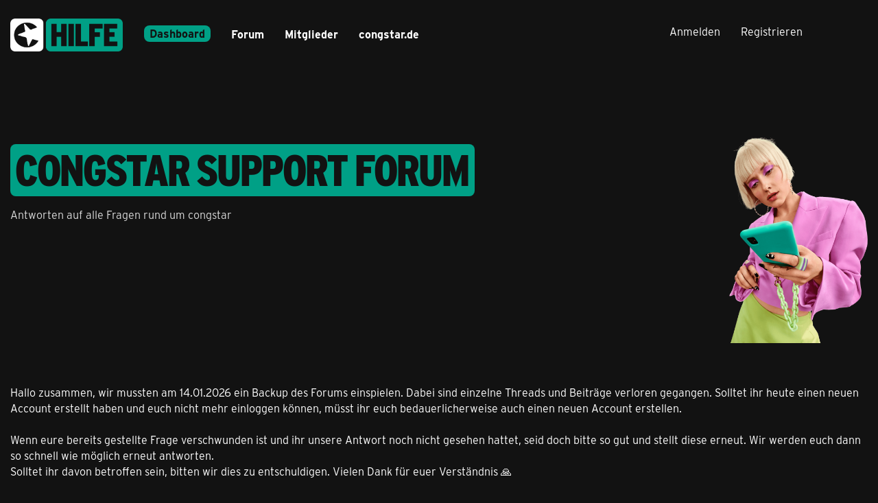

--- FILE ---
content_type: application/javascript
request_url: https://ts.congstar.de/congstar-web/prod/utag.js
body_size: 35843
content:
//tealium universal tag - utag.loader ut4.0.202601161242, Copyright 2026 Tealium.com Inc. All Rights Reserved.
(function(w){if(typeof w.utag!=='undefined'&&typeof w.utag.e==='object'){w.utag_events=w.utag.e;delete w.utag;}}(window));var utag_condload=false;window.__tealium_twc_switch=false;try{try{(function(){try{const qpWebview='isAnalyticsConsentGiven='.toLowerCase();if(document.location.search.toLowerCase().indexOf(qpWebview)===-1)return;const analyticsConsentAccepted=document.location.search.toLowerCase().indexOf(qpWebview+'true')!==-1;const analyticsConsentDenied=document.location.search.toLowerCase().indexOf(qpWebview+'false')!==-1;const mappUsercentricsServiceName='Mapp Intelligence Tracking';const addCssToHideBanner=()=>{let style=document.createElement('style');style.innerHTML='#usercentrics-root {display: none !important}';document.head.insertAdjacentElement('beforeend',style);}
const surpressCMPDisplay=()=>{window.UC_UI_SUPPRESS_CMP_DISPLAY=true;let script=document.createElement('script');script.type='application/javascript';script.innerHTML=`var UC_UI_SUPPRESS_CMP_DISPLAY=true`;document.head.insertAdjacentElement('afterbegin',script);}
const waitForUsercentricsObject=(timeout=10000)=>{return new Promise((resolve,reject)=>{const intervalID=setInterval(()=>{if(!!window.UC_UI){resolve(window.UC_UI);clearInterval(timeoutIntervalID);clearInterval(intervalID);}},100);const timeoutIntervalID=setInterval(()=>{reject(new Error('Timeout - UC_UI not found'));clearInterval(intervalID);clearInterval(timeoutIntervalID);},timeout)});}
const getUsercentricsId=(serviceName)=>{let serviceId='';if(!window.UC_UI)return'';const allServices=window.UC_UI.getServicesBaseInfo();allServices.forEach(service=>{if(service.name.toLowerCase()!==serviceName.toLowerCase())return;serviceId=service.id;})
return serviceId;}
if(analyticsConsentAccepted||analyticsConsentDenied){let mappServiceId='';addCssToHideBanner();surpressCMPDisplay();waitForUsercentricsObject()
.then((UC_UI)=>{UC_UI.denyAllConsents();analyticsConsentAccepted?(mappServiceId=getUsercentricsId(mappUsercentricsServiceName),UC_UI.acceptService(mappServiceId)):'';}).catch((err)=>{console.warn(err.message)});}}
catch(err){console.warn(err);}})();}catch(e){console.log(e)}}catch(e){console.log(e);}
if(typeof utag=="undefined"&&!utag_condload){var utag={id:"congstar.congstar-web",o:{},sender:{},send:{},rpt:{ts:{a:new Date()}},dbi:[],db_log:[],loader:{q:[],lc:0,f:{},p:0,ol:0,wq:[],lq:[],bq:{},bk:{},rf:0,ri:0,rp:0,rq:[],blr_always:1,ready_q:[],sendq:{"pending":0},run_ready_q:function(){for(var i=0;i<utag.loader.ready_q.length;i++){utag.DB("READY_Q:"+i);try{utag.loader.ready_q[i]()}catch(e){utag.DB(e)};}},lh:function(a,b,c){a=""+location.hostname;b=a.split(".");c=(/\.co\.|\.com\.|\.org\.|\.edu\.|\.net\.|\.asn\.|\...\.jp$/.test(a))?3:2;return b.splice(b.length-c,c).join(".");},WQ:function(a,b,c,d,g){utag.DB('WQ:'+utag.loader.wq.length);try{if(utag.udoname&&utag.udoname.indexOf(".")<0){utag.ut.merge(utag.data,window[utag.udoname],0);}
if(utag.cfg.load_rules_at_wait){utag.handler.LR(utag.data);}}catch(e){utag.DB(e)};d=0;g=[];for(a=0;a<utag.loader.wq.length;a++){b=utag.loader.wq[a];b.load=utag.loader.cfg[b.id].load;if(b.load==4){this.f[b.id]=0;utag.loader.LOAD(b.id)}else if(b.load>0){g.push(b);d++;}else{this.f[b.id]=1;}}
if(utag.cfg.nonblocking_tags===true){var promises=[];var addExecutionPromise=function(self,functionToExecute,args,tagId){promises.push(async function(){try{setTimeout(function(){functionToExecute.apply(self,args)},1)}catch(e){utag.DB&&utag.DB(e);}})}
for(a=0;a<g.length;a++){addExecutionPromise(this,utag.loader.AS,[g[a]],g[a].id)}
var settlePromisesInSequence=async function(promises){const results=[];for(var i=0;i<promises.length;i++){var result=await promises[i]();results.push(result);}
return results;}
settlePromisesInSequence(promises)
.then(function(results){utag.DB('PROMISE RESULTS '+results)
if(d==0){utag.loader.END();}})}else{for(a=0;a<g.length;a++){utag.loader.AS(g[a]);}
if(d==0){utag.loader.END();}}},AS:function(a,b,c,d){utag.send[a.id]=a;if(typeof a.src=='undefined'||!utag.ut.hasOwn(a,'src')){a.src=utag.cfg.path+((typeof a.name!='undefined')?a.name:'ut'+'ag.'+a.id+'.js')}
a.src+=(a.src.indexOf('?')>0?'&':'?')+'utv='+(a.v?utag.cfg.template+a.v:utag.cfg.v);utag.rpt['l_'+a.id]=a.src;b=document;this.f[a.id]=0;if(a.load==2){utag.DB("Attach sync: "+a.src);a.uid=a.id;b.write('<script id="utag_'+a.id+'" src="'+a.src+'"></scr'+'ipt>')
if(typeof a.cb!='undefined')a.cb();}else if(a.load==1||a.load==3){if(b.createElement){c='utag_congstar.congstar-web_'+a.id;if(!b.getElementById(c)){d={src:a.src,id:c,uid:a.id,loc:a.loc}
if(a.load==3){d.type="iframe"};if(typeof a.cb!='undefined')d.cb=a.cb;utag.ut.loader(d);}}}},GV:function(a,b,c){b={};for(c in a){if(a.hasOwnProperty(c)&&typeof a[c]!="function")b[c]=a[c];}
return b},OU:function(tid,tcat,a,b,c,d,f,g){g={};utag.loader.RDcp(g);try{if(typeof g['cp.OPTOUTMULTI']!='undefined'){c=utag.loader.cfg;a=utag.ut.decode(g['cp.OPTOUTMULTI']).split('|');for(d=0;d<a.length;d++){b=a[d].split(':');if(b[1]*1!==0){if(b[0].indexOf('c')==0){for(f in utag.loader.GV(c)){if(c[f].tcat==b[0].substring(1))c[f].load=0;if(c[f].tid==tid&&c[f].tcat==b[0].substring(1))return true;}
if(tcat==b[0].substring(1))return true;}else if(b[0]*1==0){utag.cfg.nocookie=true}else{for(f in utag.loader.GV(c)){if(c[f].tid==b[0])c[f].load=0}
if(tid==b[0])return true;}}}}}catch(e){utag.DB(e)}
return false;},RDdom:function(o){var d=document||{},l=location||{};o["dom.referrer"]=d.referrer;o["dom.title"]=""+d.title;o["dom.domain"]=""+l.hostname;o["dom.query_string"]=(""+l.search).substring(1);o["dom.hash"]=(""+l.hash).substring(1);o["dom.url"]=""+d.URL;o["dom.pathname"]=""+l.pathname;o["dom.viewport_height"]=window.innerHeight||(d.documentElement?d.documentElement.clientHeight:960);o["dom.viewport_width"]=window.innerWidth||(d.documentElement?d.documentElement.clientWidth:960);},RDcp:function(o,b,c,d){b=utag.loader.RC();for(d in b){if(d.match(/utag_(.*)/)){for(c in utag.loader.GV(b[d])){o["cp.utag_"+RegExp.$1+"_"+c]=b[d][c];}}}
for(c in utag.loader.GV((utag.cl&&!utag.cl['_all_'])?utag.cl:b)){if(c.indexOf("utag_")<0&&typeof b[c]!="undefined")o["cp."+c]=b[c];}},getCookieState:function(key){utag.loader.cookieState=utag.loader.cookieState||{};return utag.loader.cookieState[key];},setCookieState:function(key,value){utag.loader.cookieState=utag.loader.cookieState||{};utag.loader.cookieState[key]=value;return utag.loader.cookieState[key];},hasSplitUtagMainCookie:function(){if(utag.loader.getCookieState('hasSplit')===true&&utag.cfg.split_cookie===true)return true
if(utag.loader.getCookieState('hasSplit')===false&&utag.cfg.split_cookie===false)return false
var hasSplitCookies=document.cookie.includes("utag_main_")
utag.loader.setCookieState('hasSplit',hasSplitCookies)
return hasSplitCookies;},hasUtagMainCookie:function(){if(utag.loader.getCookieState('hasUnsplit')===true&&utag.cfg.split_cookie===false)return true
if(utag.loader.getCookieState('hasUnsplit')===false&&utag.cfg.split_cookie===true)return false
var hasUnsplitCookie=document.cookie.includes("utag_main=")
utag.loader.setCookieState('hasUnsplit',hasUnsplitCookie)
return hasUnsplitCookie;},convertingToSplitCookies:function(){return utag.cfg.split_cookie&&utag.loader.hasUtagMainCookie();},revertingSplitCookies:function(){return!utag.cfg.split_cookie&&utag.loader.hasSplitUtagMainCookie();},readIndividualCookies:function(){if(!document.cookie||document.cookie===""){return{};}
var cookies=document.cookie.split("; ");return cookies.reduce(function(result,cookie){var kv=cookie.split("=");if(kv[0].startsWith("utag_")){var cookieName=kv[0].split("_")[1];var cookieNameWithTag="utag_"+cookieName;if(!result[cookieNameWithTag]){result[cookieNameWithTag]={};}
var nameTrimmed=kv[0].replace(cookieNameWithTag+"_","");result[cookieNameWithTag][nameTrimmed]=String(kv[1]).replace(/%3B/g,';')}
return result;},{});},RDqp:function(o,a,b,c){a=location.search+(location.hash+'').replace("#","&");if(utag.cfg.lowerqp){a=a.toLowerCase()};if(a.length>1){b=a.substring(1).split('&');for(a=0;a<b.length;a++){c=b[a].split("=");if(c.length>1){o["qp."+c[0]]=utag.ut.decode(c[1])}}}},RDmeta:function(o,a,b,h){a=document.getElementsByTagName("meta");for(b=0;b<a.length;b++){try{h=a[b].name||a[b].getAttribute("property")||"";}catch(e){h="";utag.DB(e)};if(utag.cfg.lowermeta){h=h.toLowerCase()};if(h!=""){o["meta."+h]=a[b].content}}},RDva:function(o){var readAttr=function(o,l){var a="",b;a=localStorage.getItem(l);if(!a||a=="{}")return;b=utag.ut.flatten({va:JSON.parse(a)});utag.ut.merge(o,b,1);}
try{readAttr(o,"tealium_va");readAttr(o,"tealium_va_"+o["ut.account"]+"_"+o["ut.profile"]);}catch(e){utag.DB(e)}},RDut:function(o,a){var t={};var d=new Date();var m=(utag.ut.typeOf(d.toISOString)=="function");o["ut.domain"]=utag.cfg.domain;o["ut.version"]=utag.cfg.v;o["ut.event"]=a||"view";t["tealium_event"]=o["tealium_event"]||o["ut.event"]
t["tealium_visitor_id"]=o["tealium_visitor_id"]=o["ut.visitor_id"]=o["cp.utag_main_v_id"];t["tealium_session_id"]=o["ut.session_id"]=o["cp.utag_main_ses_id"];t["tealium_session_number"]=o["cp.utag_main__sn"];t["tealium_session_event_number"]=o["cp.utag_main__se"];try{t["tealium_datasource"]=utag.cfg.datasource;t["tealium_account"]=o["ut.account"]=utag.cfg.utid.split("/")[0];t["tealium_profile"]=o["ut.profile"]=utag.cfg.utid.split("/")[1];t["tealium_environment"]=o["ut.env"]="prod";}catch(e){utag.DB(e)}
t["tealium_random"]=Math.random().toFixed(16).substring(2);t["tealium_library_name"]="ut"+"ag.js";t["tealium_library_version"]=(utag.cfg.template+"0").substring(2);t["tealium_timestamp_epoch"]=Math.floor(d.getTime()/1000);t["tealium_timestamp_utc"]=(m?d.toISOString():"");d.setHours(d.getHours()-(d.getTimezoneOffset()/60));t["tealium_timestamp_local"]=(m?d.toISOString().replace("Z",""):"");utag.ut.merge(o,t,1);},RDses:function(o,a,c){a=(new Date()).getTime();c=(a+parseInt(utag.cfg.session_timeout))+"";if(!o["cp.utag_main_ses_id"]){o["cp.utag_main_ses_id"]=a+"";o["cp.utag_main__ss"]="1";o["cp.utag_main__se"]="1";o["cp.utag_main__sn"]=(1+parseInt(o["cp.utag_main__sn"]||0))+"";}else{o["cp.utag_main__ss"]="0";o["cp.utag_main__se"]=(1+parseInt(o["cp.utag_main__se"]||0))+"";}
o["cp.utag_main__pn"]=o["cp.utag_main__pn"]||"1";o["cp.utag_main__st"]=c;var ses_id=utag.loader.addExpSessionFlag(o["cp.utag_main_ses_id"]||a);var pn=utag.loader.addExpSessionFlag(o["cp.utag_main__pn"]);var ss=utag.loader.addExpSessionFlag(o["cp.utag_main__ss"]);var st=utag.loader.addExpSessionFlag(c);var se=utag.loader.addExpSessionFlag(o["cp.utag_main__se"]);utag.loader.SC("utag_main",{_sn:(o["cp.utag_main__sn"]||1),_se:se,_ss:ss,_st:st,ses_id:ses_id,_pn:pn});},containsExpSessionFlag:function(v){return String(v).replace(/%3B/g,';').includes(";exp-session");},addExpSessionFlag:function(v){return utag.loader.containsExpSessionFlag(v)?v:v+";exp-session";},containsExpFlag:function(v){return String(v).replace(/%3B/g,';').includes(";exp-");},addExpFlag:function(v,x){return utag.loader.containsExpFlag(v)?v:v+";exp-"+String(x);},RDpv:function(o){if(typeof utag.pagevars=="function"){utag.DB("Read page variables");utag.pagevars(o);}},RDlocalStorage:function(o){if(utag.cfg.ignoreLocalStorage){return;}
Object.keys(window.localStorage).forEach(function(localStorageKey){o["ls."+localStorageKey]=window.localStorage[localStorageKey];});},RDsessionStorage:function(o){if(utag.cfg.ignoreSessionStorage){return;}
Object.keys(window.sessionStorage).forEach(function(sessionStorageKey){o["ss."+sessionStorageKey]=window.sessionStorage[sessionStorageKey];});},convertCustomMultiCookies:function(){var cookiesToConvert={}
if(utag.loader.convertingToSplitCookies()){utag.loader.mapUtagCookies(function(parentCookie){cookiesToConvert[parentCookie.key]=cookiesToConvert[parentCookie.key]||{}
parentCookie.value.split('$').forEach(function(subCookie){var key=subCookie.split(':')[0]
var value=subCookie.split(':')[1]
cookiesToConvert[parentCookie.key][key]=(String(value).indexOf('%3Bexp-')!==-1&&String(value).indexOf('%3Bexp-session')===-1)?String(value).replace(/%3B/g,';')+'u':String(value).replace(/%3B/g,';');})})}else if(utag.loader.revertingSplitCookies()){utag.loader.mapUtagCookies(function(splitCookie){var parentCookieName=splitCookie.key.match(/^utag_[^_]*/)[0];var subCookieName=splitCookie.key.split(parentCookieName+'_')[1];cookiesToConvert[parentCookieName]=cookiesToConvert[parentCookieName]||{};cookiesToConvert[parentCookieName][subCookieName]=(String(splitCookie.value).indexOf('%3Bexp-')!==-1&&String(splitCookie.value).indexOf('%3Bexp-session'))===-1?String(splitCookie.value).replace(/%3B/g,';')+'u':String(splitCookie.value).replace(/%3B/g,';');})}
if(utag.loader.convertingToSplitCookies()){utag.loader.getUtagCookies().forEach(function(cookie){utag.loader.deleteCookie(cookie.key);});}else if(utag.loader.revertingSplitCookies()){utag.loader.deleteIndividualCookies();}
Object.keys(cookiesToConvert).forEach(function(key){utag.loader.SC(key,cookiesToConvert[key]);});},RD:function(o,a){utag.DB("utag.loader.RD");utag.DB(o);utag.loader.RDcp(o);if(utag.cfg.split_cookie){utag.loader.checkCookiesAgainstWhitelist();}
if(utag.loader.convertingToSplitCookies()||utag.loader.revertingSplitCookies()){utag.loader.convertCustomMultiCookies();}
if(!utag.loader.rd_flag){utag.loader.rd_flag=1;o["cp.utag_main__pn"]=(1+parseInt(o["cp.utag_main__pn"]||0))+"";var setVId=window.utag_cfg_ovrd&&window.utag_cfg_ovrd.always_set_v_id||false;if(setVId){o["cp.utag_main_v_id"]=o["cp.utag_main_v_id"]||utag.ut.vi((new Date()).getTime());utag.loader.SC("utag_main",{"v_id":o["cp.utag_main_v_id"]});}
utag.loader.RDses(o);}
if(a&&!utag.cfg.noview)utag.loader.RDses(o);utag.loader.RDqp(o);utag.loader.RDmeta(o);utag.loader.RDdom(o);utag.loader.RDut(o,a||"view");utag.loader.RDpv(o);utag.loader.RDva(o);utag.loader.RDlocalStorage(o);utag.loader.RDsessionStorage(o);},whitelistDefined:function(){return utag.cfg.split_cookie_allowlist&&Array.isArray(utag.cfg.split_cookie_allowlist);},cookieIsAllowed:function(key){return!utag.loader.whitelistDefined()||utag.cfg.split_cookie_allowlist.includes(key);},checkCookiesAgainstWhitelist:function(){if(!utag.loader.whitelistDefined()){return;}
utag.loader.mapUtagCookies(function(cookie){if(!utag.loader.cookieIsAllowed(cookie.key.replace("utag_main_",""))){utag.loader.deleteCookie(cookie.key);}},true);},deleteIndividualCookies:function(){utag.loader.mapUtagCookies(function(cookie){utag.loader.deleteCookie(cookie.key);});},deleteCookie:function(key){document.cookie=key+"=; path=/;domain="+utag.cfg.domain+";max-age=0;";},getUtagCookies:function(onlyUtagMain=false){var cookies=document.cookie.split("; ");var result=[];for(var i=0;i<cookies.length;i++){var cookie=cookies[i];if(cookie.startsWith(onlyUtagMain?"utag_main_":"utag_")){var kv=cookie.split("=");result.push({key:kv[0],value:kv[1]});}}
return result;},mapUtagCookies:function(mapFunction,onlyUtagMain=false){var cookies=utag.loader.getUtagCookies(onlyUtagMain);for(var i=0;i<cookies.length;i++){var cookie=cookies[i];mapFunction(cookie);}},filterArray:function(array,predicate){var y=0;for(var x=0;x<array.length;x++){if(predicate(array[x])){array[y]=array[x];y++;}}
array.length=y;},RC:function(a,x,b,c,d,e,f,g,h,i,j,k,l,m,n,o,v,ck,cv,r,s,t){o={};b=(""+document.cookie!="")?(document.cookie).split("; "):[];r=/^(.*?)=(.*)$/;s=/^(.*);exp-(.*)$/;t=(new Date()).getTime();var newMultiCookies;if(utag.loader.hasSplitUtagMainCookie()){newMultiCookies=utag.loader.readIndividualCookies();utag.loader.filterArray(b,function(cookie){return!cookie.startsWith("utag_")});}
for(c=0;c<b.length;c++){if(b[c].match(r)){ck=RegExp.$1;cv=RegExp.$2;}
e=utag.ut.decode(cv);if(typeof ck!="undefined"){if(ck.indexOf("ulog")==0||ck.indexOf("utag_")==0){e=cv.split("$");g=[];j={};for(f=0;f<e.length;f++){try{g=e[f].split(":");if(g.length>2){g[1]=g.slice(1).join(":");}
v="";if((""+g[1]).indexOf("~")==0){h=g[1].substring(1).split("|");for(i=0;i<h.length;i++)h[i]=utag.ut.decode(h[i]);v=h}else v=utag.ut.decode(g[1]);j[g[0]]=v;}catch(er){utag.DB(er)};}
o[ck]={};for(f in utag.loader.GV(j)){if(utag.ut.typeOf(j[f])=="array"){n=[];for(m=0;m<j[f].length;m++){if(j[f][m].match(s)){k=(RegExp.$2=="session")?(typeof j._st!="undefined"?j._st:t-1):parseInt(RegExp.$2);if(k>t)n[m]=(x==0)?j[f][m]:RegExp.$1;}}
j[f]=n.join("|");}else{j[f]=""+j[f];if(j[f].match(s)){k=(RegExp.$2=="session")?(typeof j._st!="undefined"?j._st:t-1):parseInt(RegExp.$2);j[f]=(k<t)?null:(x==0?j[f]:RegExp.$1);}}
if(j[f])o[ck][f]=j[f];}}else if(utag.cl[ck]||utag.cl['_all_']){o[ck]=e}}}
if(newMultiCookies){Object.keys(newMultiCookies).forEach(function(tag){o[tag]={};Object.keys(newMultiCookies[tag]).forEach(function(key){o[tag][key]=newMultiCookies[tag][key].split(';exp-')[0]})});}
return(a)?(o[a]?o[a]:{}):o;},SC:function(a,b,c,d,e,f,g,h,i,j,k,x,v){if(!a)return 0;if(a=="utag_main"&&utag.cfg.nocookie)return 0;v="";var date=new Date();var exp=new Date();var data;exp.setTime(date.getTime()+(365*24*60*60*1000));x=exp.toGMTString();if(c&&c==="da"||(utag.cfg.split_cookie&&c==='d')){x="Thu, 31 Dec 2009 00:00:00 GMT";data=utag.loader.GV(b);}else if(a.indexOf("utag_")!=0&&a.indexOf("ulog")!=0){if(typeof b!="object"){v=b}}else{if(utag.cfg.split_cookie){d=utag.loader.readIndividualCookies()[a]||{};data=utag.loader.GV(b);}else{d=utag.loader.RC(a,0);}
for(e in utag.loader.GV(b)){f=""+b[e];if(f.match(/^(.*);exp-(\d+)(\w)$/)){g=date.getTime()+parseInt(RegExp.$2)*((RegExp.$3=="h")?3600000:86400000);if(RegExp.$3=="u")g=parseInt(RegExp.$2);f=RegExp.$1+";exp-"+g;}
if(c=="i"){if(d[e]==null)d[e]=f;}else if(c=="d")delete d[e];else if(c=="a")d[e]=(d[e]!=null)?(f-0)+(d[e]-0):f;else if(c=="ap"||c=="au"){if(d[e]==null)d[e]=f;else{if(d[e].indexOf("|")>0){d[e]=d[e].split("|")}
g=(utag.ut.typeOf(d[e])=="array")?d[e]:[d[e]];g.push(f);if(c=="au"){h={};k={};for(i=0;i<g.length;i++){if(g[i].match(/^(.*);exp-(.*)$/)){j=RegExp.$1;}
if(typeof k[j]=="undefined"){k[j]=1;h[g[i]]=1;}}
g=[];for(i in utag.loader.GV(h)){g.push(i);}}
d[e]=g}}else d[e]=f;}
if(utag.loader.convertingToSplitCookies()===true){delete d[a];}
data=utag.loader.GV(d);h=new Array();for(g in data){if(utag.ut.typeOf(d[g])=="array"){for(c=0;c<d[g].length;c++){d[g][c]=encodeURIComponent(d[g][c])}
h.push(g+":~"+d[g].join("|"))}else h.push((g+":").replace(/[\,\$\;\?]/g,"")+encodeURIComponent(d[g]))}
if(h.length==0){h.push("");x=""}
v=(h.join("$"));}
if(utag.cfg.split_cookie&&c!=='da'&&c!=='d'){utag.loader.prepareAndWriteCookies(a,data,x);}else if(utag.cfg.split_cookie){utag.loader.mapUtagCookies(function(cookieInfo){var cookiesToDelete=Object.keys(data||{}).map(function(key){return a+'_'+key});if((c==='da'&&cookieInfo.key.startsWith(a))||(c==='d'&&cookiesToDelete.indexOf(cookieInfo.key)!==-1)){document.cookie=cookieInfo.key+"="+v+";path=/;domain="+utag.cfg.domain+";expires="+x+(utag.cfg.secure_cookie?";secure":"");}})}else{document.cookie=a+"="+v+";path=/;domain="+utag.cfg.domain+";expires="+x+(utag.cfg.secure_cookie?";secure":"");}
return 1},prepareAndWriteCookies:function(tag,data,expiration){var defaultSessionExpirationCookies=["_pn","_ss","_st","_ses_id","_se"];var originalExpiration=expiration;if(Object.keys(data).length>0){for(var key in data){expiration=originalExpiration;if(!utag.loader.cookieIsAllowed(key)){continue;}
var value=String(data[key]);if(defaultSessionExpirationCookies.includes(key)){value=utag.loader.addExpSessionFlag(value);}
if(value.match(/exp-(\d+|session)$/)){var expValue=RegExp.$1;if(expValue==="session"&&!!utag.cfg.session_timeout){value=utag.loader.addExpSessionFlag(value);expiration=new Date();expiration.setTime(expiration.getTime()+parseInt(utag.cfg.session_timeout));expiration=expiration.toGMTString();}else{var expInt=parseInt(expValue);if(!!expInt){value=utag.loader.addExpFlag(value,expInt);expiration=new Date(expInt);expiration=expiration.toGMTString();}}}
utag.loader.writeCookie(tag+"_"+key,value,expiration);}
utag.loader.deleteCookie(tag);}},writeCookie:function(key,value,expiration){if(value.includes(";")){value=value.replace(/;/g,encodeURIComponent(";"));}
document.cookie=key+"="+value+";path=/;domain="+utag.cfg.domain+";expires="+expiration+(utag.cfg.secure_cookie?";secure":"");},LOAD:function(a,b,c,d){if(!utag.loader.cfg){return}
if(this.ol==0){if(utag.loader.cfg[a].block&&utag.loader.cfg[a].cbf){this.f[a]=1;delete utag.loader.bq[a];}
for(b in utag.loader.GV(utag.loader.bq)){if(utag.loader.cfg[a].load==4&&utag.loader.cfg[a].wait==0){utag.loader.bk[a]=1;utag.DB("blocked: "+a);}
utag.DB("blocking: "+b);return;}
utag.loader.INIT();return;}
utag.DB('utag.loader.LOAD:'+a);if(this.f[a]==0){this.f[a]=1;if(utag.cfg.noview!=true){if(utag.loader.cfg[a].send){utag.DB("SENDING: "+a);try{if(utag.loader.sendq.pending>0&&utag.loader.sendq[a]){utag.DB("utag.loader.LOAD:sendq: "+a);while(d=utag.loader.sendq[a].shift()){utag.DB(d);utag.sender[a].send(d.event,utag.handler.C(d.data));utag.loader.sendq.pending--;}}else{utag.sender[a].send('view',utag.handler.C(utag.data));}
utag.rpt['s_'+a]=0;}catch(e){utag.DB(e);utag.rpt['s_'+a]=1;}}}
if(utag.loader.rf==0)return;for(b in utag.loader.GV(this.f)){if(this.f[b]==0||this.f[b]==2)return}
utag.loader.END();}},EV:function(a,b,c,d){if(b=="ready"){if(!utag.data){try{utag.cl={'_all_':1};utag.loader.initdata();utag.loader.RD(utag.data);}catch(e){utag.DB(e)};}
if((document.attachEvent||utag.cfg.dom_complete)?document.readyState==="complete":document.readyState!=="loading")setTimeout(c,1);else{utag.loader.ready_q.push(c);var RH;if(utag.loader.ready_q.length<=1){if(document.addEventListener){RH=function(){document.removeEventListener("DOMContentLoaded",RH,false);utag.loader.run_ready_q()};if(!utag.cfg.dom_complete)document.addEventListener("DOMContentLoaded",RH,false);window.addEventListener("load",utag.loader.run_ready_q,false);}else if(document.attachEvent){RH=function(){if(document.readyState==="complete"){document.detachEvent("onreadystatechange",RH);utag.loader.run_ready_q()}};document.attachEvent("onreadystatechange",RH);window.attachEvent("onload",utag.loader.run_ready_q);}}}}else{if(a.addEventListener){a.addEventListener(b,c,false)}else if(a.attachEvent){a.attachEvent(((d==1)?"":"on")+b,c)}}},END:function(b,c,d,e,v,w){if(this.ended){return};this.ended=1;utag.DB("loader.END");b=utag.data;if(utag.handler.base&&utag.handler.base!='*'){e=utag.handler.base.split(",");for(d=0;d<e.length;d++){if(typeof b[e[d]]!="undefined")utag.handler.df[e[d]]=b[e[d]]}}else if(utag.handler.base=='*'){utag.ut.merge(utag.handler.df,b,1);}
utag.rpt['r_0']="t";for(var r in utag.loader.GV(utag.cond)){utag.rpt['r_'+r]=(utag.cond[r])?"t":"f";}
utag.rpt.ts['s']=new Date();v=utag.cfg.path;if(b["cp.utag_main__ss"]==1&&!utag.cfg.no_session_count)utag.ut.loader({src:v+"ut"+"ag"+".v.js?a="+utag.cfg.utid+(utag.cfg.nocookie?"&nocookie=1":"&cb="+(new Date).getTime()),id:"tiqapp"})
if(utag.cfg.noview!=true)utag.handler.RE('view',b,"end");utag.handler.INIT();}},DB:function(a,b){if(utag.cfg.utagdb===false){return;}else if(typeof utag.cfg.utagdb=="undefined"){b=document.cookie+'';utag.cfg.utagdb=((b.indexOf('utagdb=true')>=0)?true:false);}
if(utag.cfg.utagdb===true){var t;if(utag.ut.typeOf(a)=="object"){t=utag.handler.C(a)}else{t=a}
utag.db_log.push(t);try{if(!utag.cfg.noconsole)console.log(t)}catch(e){}}},RP:function(a,b,c){if(typeof a!='undefined'&&typeof a.src!='undefined'&&a.src!=''){b=[];for(c in utag.loader.GV(a)){if(c!='src')b.push(c+'='+escape(a[c]))}
this.dbi.push((new Image()).src=a.src+'?utv='+utag.cfg.v+'&utid='+utag.cfg.utid+'&'+(b.join('&')))}},view:function(a,c,d){return this.track({event:'view',data:a||{},cfg:{cb:c,uids:d}})},link:function(a,c,d){return this.track({event:'link',data:a||{},cfg:{cb:c,uids:d}})},track:function(a,b,c,d,e){a=a||{};if(typeof a=="string"){a={event:a,data:b||{},cfg:{cb:c,uids:d}}}
a.data={...a.data}
for(e in utag.loader.GV(utag.o)){utag.o[e].handler.trigger(a.event||"view",a.data||a,a.cfg||{cb:b,uids:c})}
a.cfg=a.cfg||{cb:b};if(typeof a.cfg.cb=="function")a.cfg.cb();return true},handler:{base:"",df:{},o:{},send:{},iflag:0,INIT:function(a,b,c){utag.DB('utag.handler.INIT');if(utag.initcatch){utag.initcatch=0;return}
this.iflag=1;a=utag.loader.q.length;if(a>0){utag.DB("Loader queue");for(b=0;b<a;b++){c=utag.loader.q[b];utag.handler.trigger(c.a,c.b,c.c)}}
},test:function(){return 1},LR:function(b){utag.DB("Load Rules");for(var d in utag.loader.GV(utag.cond)){utag.cond[d]=false;}
utag.DB(b);utag.loader.loadrules(b);utag.DB(utag.cond);utag.loader.initcfg();utag.loader.OU();for(var r in utag.loader.GV(utag.cond)){utag.rpt['r_'+r]=(utag.cond[r])?"t":"f";}},RE:function(a,b,c,d,e,f,g){if(c!="alr"&&!this.cfg_extend){return 0;}
utag.DB("RE: "+c);if(c=="alr")utag.DB("All Tags EXTENSIONS");utag.DB(b);if(typeof this.extend!="undefined"){g=0;for(d=0;d<this.extend.length;d++){try{e=0;if(typeof this.cfg_extend!="undefined"){f=this.cfg_extend[d];if(typeof f.count=="undefined")f.count=0;if(f[a]==0||(f.once==1&&f.count>0)||f[c]==0){e=1}else{if(f[c]==1){g=1};f.count++}}
if(e!=1){this.extend[d](a,b);utag.rpt['ex_'+d]=0}}catch(er){utag.DB(er);utag.rpt['ex_'+d]=1;utag.ut.error({e:er.message,s:utag.cfg.path+'utag.js',l:d,t:'ge'});}}
utag.DB(b);return g;}},trigger:function(a,b,c,d,e,f){utag.DB('trigger:'+a+(c&&c.uids?":"+c.uids.join(","):""));b=b||{};utag.DB(b);if(!this.iflag){utag.DB("trigger:called before tags loaded");for(d in utag.loader.f){if(!(utag.loader.f[d]===1))utag.DB('Tag '+d+' did not LOAD')}
utag.loader.q.push({a:a,b:utag.handler.C(b),c:c});return;}
utag.ut.merge(b,this.df,0);utag.loader.RD(b,a);utag.cfg.noview=false;function sendTag(a,b,d){try{if(typeof utag.sender[d]!="undefined"){utag.DB("SENDING: "+d);utag.sender[d].send(a,utag.handler.C(b));utag.rpt['s_'+d]=0;}else if(utag.loader.cfg[d].load!=2){utag.loader.sendq[d]=utag.loader.sendq[d]||[];utag.loader.sendq[d].push({"event":a,"data":utag.handler.C(b)});utag.loader.sendq.pending++;utag.loader.AS({id:d,load:1});}}catch(e){utag.DB(e)}}
if(utag.cfg.nonblocking_tags===true){var promises=[];var addExecutionPromise=function(self,functionToExecute,args,tagId){promises.push(async function(){try{setTimeout(function(){functionToExecute.apply(self,args)},1)}catch(e){utag.DB&&utag.DB(e);}})}}
if(c&&c.uids){if(!utag.cfg.suppress_before_load_rules_with_uids){this.RE(a,b,"blr");}
this.RE(a,b,"alr");for(f=0;f<c.uids.length;f++){d=c.uids[f];if(utag.loader.cfg[d]&&!utag.loader.OU(utag.loader.cfg[d].tid)){if(utag.cfg.nonblocking_tags===true){addExecutionPromise(this,sendTag,[a,b,d],d)}else{sendTag(a,b,d);}}}}else if(utag.cfg.load_rules_ajax){this.RE(a,b,"blr");this.LR(b);this.RE(a,b,"alr");for(f=0;f<utag.loader.cfgsort.length;f++){d=utag.loader.cfgsort[f];if(utag.loader.cfg[d].load&&utag.loader.cfg[d].send){if(utag.cfg.nonblocking_tags===true){addExecutionPromise(this,sendTag,[a,b,d],d)}else{sendTag(a,b,d);}}}}else{this.RE(a,b,"alr");for(d in utag.loader.GV(utag.sender)){if(utag.cfg.nonblocking_tags===true){addExecutionPromise(this,sendTag,[a,b,d],d)}else{sendTag(a,b,d);}}}
if(utag.cfg.nonblocking_tags===true){var settlePromisesInSequence=async function(promises){utag.DB('PROMISES ACTIVE - '+JSON.stringify(promises),null,2);const results=[];for(var i=0;i<promises.length;i++){var result=await promises[i]();results.push(result);}
return results;}
var thisRe=this.RE.bind(this);settlePromisesInSequence(promises)
.then(function(results){utag.DB('PROMISE RESULTS '+results)
thisRe(a,b,"end");})}else{this.RE(a,b,"end");}},C:function(a,b,c){b={};for(c in utag.loader.GV(a)){if(utag.ut.typeOf(a[c])=="array"){b[c]=a[c].slice(0)}else{b[c]=a[c]}}
return b}},ut:{pad:function(a,b,c,d){a=""+((a-0).toString(16));d='';if(b>a.length){for(c=0;c<(b-a.length);c++){d+='0'}}return""+d+a},vi:function(t,a,b){if(!utag.v_id){a=this.pad(t,12);b=""+Math.random();a+=this.pad(b.substring(2,b.length),16);try{a+=this.pad((navigator.plugins.length?navigator.plugins.length:0),2);a+=this.pad(navigator.userAgent.length,3);a+=this.pad(document.URL.length,4);a+=this.pad(navigator.appVersion.length,3);a+=this.pad(screen.width+screen.height+parseInt((screen.colorDepth)?screen.colorDepth:screen.pixelDepth),5)}catch(e){utag.DB(e);a+="12345"};utag.v_id=a;}
return utag.v_id},hasOwn:function(o,a){return o!=null&&Object.prototype.hasOwnProperty.call(o,a)},isEmptyObject:function(o,a){for(a in o){if(utag.ut.hasOwn(o,a))return false}
return true},isEmpty:function(o){var t=utag.ut.typeOf(o);if(t=="number"){return isNaN(o)}else if(t=="boolean"){return false}else if(t=="string"){return o.length===0}else return utag.ut.isEmptyObject(o)},typeOf:function(e){return({}).toString.call(e).match(/\s([a-zA-Z]+)/)[1].toLowerCase();},flatten:function(o){var a={};function r(c,p){if(Object(c)!==c||utag.ut.typeOf(c)=="array"){a[p]=c;}else{if(utag.ut.isEmptyObject(c)){}else{for(var d in c){r(c[d],p?p+"."+d:d);}}}}
r(o,"");return a;},merge:function(a,b,c,d){if(c){for(d in utag.loader.GV(b)){a[d]=b[d]}}else{for(d in utag.loader.GV(b)){if(typeof a[d]=="undefined")a[d]=b[d]}}},decode:function(a,b){b="";try{b=decodeURIComponent(a)}catch(e){utag.DB(e)};if(b==""){b=unescape(a)};return b},encode:function(a,b){b="";try{b=encodeURIComponent(a)}catch(e){utag.DB(e)};if(b==""){b=escape(a)};return b},error:function(a,b,c){if(typeof utag_err!="undefined"){utag_err.push(a)}},loader:function(o,a,b,c,l,m){utag.DB(o);a=document;if(o.type=="iframe"){m=a.getElementById(o.id);if(m&&m.tagName=="IFRAME"){m.parentNode.removeChild(m);}
b=a.createElement("iframe");o.attrs=o.attrs||{};utag.ut.merge(o.attrs,{"height":"1","width":"1","style":"display:none"},0);}else if(o.type=="img"){utag.DB("Attach img: "+o.src);b=new Image();}else{b=a.createElement("script");b.language="javascript";b.type="text/javascript";b.async=1;b.charset="utf-8";}
if(o.id){b.id=o.id};for(l in utag.loader.GV(o.attrs)){b.setAttribute(l,o.attrs[l])}
b.setAttribute("src",o.src);if(typeof o.cb=="function"){if(b.addEventListener){b.addEventListener("load",function(){o.cb()},false);}else{b.onreadystatechange=function(){if(this.readyState=='complete'||this.readyState=='loaded'){this.onreadystatechange=null;o.cb()}};}}
if(typeof o.error=="function"){utag.loader.EV(b,"error",o.error);}
if(o.type!="img"){l=o.loc||"head";c=a.getElementsByTagName(l)[0];if(c){utag.DB("Attach to "+l+": "+o.src);if(l=="script"){c.parentNode.insertBefore(b,c);}else{c.appendChild(b)}}}}}};utag.o['congstar.congstar-web']=utag;utag.cfg={template:"ut4.53.",load_rules_ajax:true,load_rules_at_wait:false,lowerqp:false,noconsole:false,session_timeout:1800000,readywait:0,noload:0,domain:utag.loader.lh(),datasource:"##UTDATASOURCE##".replace("##"+"UTDATASOURCE##",""),secure_cookie:("##UTSECURECOOKIE##".replace("##"+"UTSECURECOOKIE##","")==="true")?true:false,path:"//ts.congstar.de/congstar-web/prod/",utid:"congstar/congstar-web/202601161242",ignoreSessionStorage:false,ignoreLocalStorage:false,split_cookie:true};utag.cfg.v=utag.cfg.template+"202601161242";utag.cond={100:0,103:0,10:0,16:0,17:0,20:0,22:0,24:0,25:0,26:0,27:0,30:0,31:0,34:0,37:0,40:0,44:0,46:0,50:0,52:0,53:0,55:0,57:0,58:0,5:0,61:0,63:0,64:0,67:0,72:0,73:0,78:0,80:0,81:0,82:0,83:0,86:0,87:0,88:0,89:0,91:0,93:0,96:0,97:0,98:0,99:0};utag.pagevars=function(ud){ud=ud||utag.data;try{ud['js_page.utag.cfg.path']=utag.cfg.path}catch(e){utag.DB(e)};};utag.loader.initdata=function(){try{utag.data=(typeof utag_data!='undefined')?utag_data:{};utag.udoname='utag_data';}catch(e){utag.data={};utag.DB('idf:'+e);}};utag.loader.loadrules=function(_pd,_pc){var d=_pd||utag.data;var c=_pc||utag.cond;for(var l in utag.loader.GV(c)){switch(l){case'10':try{c[10]|=(d['dom.url'].toString().toLowerCase().indexOf('//www.'.toLowerCase())<0)}catch(e){utag.DB(e)};break;case'100':try{c[100]|=(/^\/internet\/dsl\/bestandskunden\//.test(d['dom.pathname']))}catch(e){utag.DB(e)};break;case'103':try{c[103]|=(d['dom.pathname'].toString().indexOf('/app/')>-1)}catch(e){utag.DB(e)};break;case'16':try{c[16]|=(d['dom.pathname'].toString().indexOf('/bestellstatus/')>-1)}catch(e){utag.DB(e)};break;case'17':try{c[17]|=(d['page_contentgroup_9'].toString().toLowerCase()=='rabatte-fuer-unternehmen'.toLowerCase())}catch(e){utag.DB(e)};break;case'20':try{c[20]|=(d['product_status'].toString().toLowerCase().indexOf('view'.toLowerCase())>-1&&d['page_type'].toString().toLowerCase().indexOf('detailseiten'.toLowerCase())>-1)}catch(e){utag.DB(e)};break;case'22':try{c[22]|=(d['product_status']=='add')}catch(e){utag.DB(e)};break;case'24':try{c[24]|=(d['page_contentgroup_9'].toString().toLowerCase()=='impressum'.toLowerCase())}catch(e){utag.DB(e)};break;case'25':try{c[25]|=(d['page_contentgroup_9'].toString().toLowerCase()=='datenschutz'.toLowerCase())}catch(e){utag.DB(e)};break;case'26':try{c[26]|=(d['page_contentgroup_9'].toString().toLowerCase()=='cookies'.toLowerCase())}catch(e){utag.DB(e)};break;case'27':try{c[27]|=(d['dom.pathname'].toString().indexOf('/checkout/')>-1)}catch(e){utag.DB(e)};break;case'30':try{c[30]|=(d['page_type'].toString().toLowerCase().indexOf('tarif-detailseiten'.toLowerCase())>-1)}catch(e){utag.DB(e)};break;case'31':try{c[31]|=(d['page_contentgroup_2']=='geraete')}catch(e){utag.DB(e)};break;case'34':try{c[34]|=(/nicotuadev\.de$/.test(d['dom.domain']))}catch(e){utag.DB(e)};break;case'37':try{c[37]|=(d['tealium_event'].toString().toLowerCase().indexOf('simkarten.event'.toLowerCase())>-1&&d['link_id'].toString().toLowerCase().indexOf('simkarten.triple_sim_aktiviert'.toLowerCase())>-1)}catch(e){utag.DB(e)};break;case'40':try{c[40]|=(d['campaigncontext_campaignpartner'].toString().indexOf('yahoo')>-1)}catch(e){utag.DB(e)};break;case'44':try{c[44]|=(d['campaigncontext_campaignpartner'].toString().indexOf('communication_ads')>-1)}catch(e){utag.DB(e)};break;case'46':try{c[46]|=(d['link_id']=='kunden_optionsmanagement.suborder')}catch(e){utag.DB(e)};break;case'5':try{c[5]|=(d['dom.url'].toString().indexOf('vertriebsportal')>-1)}catch(e){utag.DB(e)};break;case'50':try{c[50]|=(typeof d['order_id']!='undefined'&&d['order_id']!=''&&d['product_status'].toString().toLowerCase().indexOf('conf'.toLowerCase())>-1&&d['page_content_id'].toString().toLowerCase().indexOf('www.congstar_de.checkout.bestaetigung'.toLowerCase())>-1)}catch(e){utag.DB(e)};break;case'52':try{c[52]|=(typeof d['order_id']!='undefined'&&d['order_id']!=''&&d['product_status'].toString().toLowerCase().indexOf('conf'.toLowerCase())>-1&&d['product_category'].toString().toLowerCase().indexOf('prepaid'.toLowerCase())>-1)}catch(e){utag.DB(e)};break;case'53':try{c[53]|=(d['page_content_id'].toString().toLowerCase()=='www.congstar_de.hilfe--service'.toLowerCase())||(d['page_content_id'].toString().toLowerCase()=='www.congstar_de.hilfe--service.kontakt--hilfe.kontakt-zu-congstar'.toLowerCase())||(d['page_content_id'].toString().toLowerCase()=='www.congstar_de.hilfe--service.kontakt--hilfe.faqs'.toLowerCase())||(d['page_content_id'].toString().toLowerCase()=='www.congstar_de.hilfe--service.kontakt--hilfe.faqs'.toLowerCase())}catch(e){utag.DB(e)};break;case'55':try{c[55]|=(d['user_login_status']=='eingeloggt'&&d['tealium_event']=='kunden_informationen.event')}catch(e){utag.DB(e)};break;case'57':try{c[57]|=(d['page_contentgroup_9'].toString().indexOf('prepaid-karte-aufladen')>-1)}catch(e){utag.DB(e)};break;case'58':try{c[58]|=(d['campaigncontext_campaignpartner'].toString().indexOf('tkworld')>-1)}catch(e){utag.DB(e)};break;case'61':try{c[61]|=(d['page_type']=='startseite')}catch(e){utag.DB(e)};break;case'63':try{c[63]|=(d['dom.pathname'].toString().toLowerCase().indexOf('/aktivierung/kartendaten'.toLowerCase())>-1)}catch(e){utag.DB(e)};break;case'64':try{c[64]|=(d['page_content_id'].toString().toLowerCase().indexOf('tarife.tarifvorteile-bei-congstar.black-friday-2023'.toLowerCase())>-1)}catch(e){utag.DB(e)};break;case'67':try{c[67]|=(typeof d['order_id']!='undefined'&&d['order_id']!=''&&d['product_status'].toString().toLowerCase().indexOf('conf'.toLowerCase())>-1&&d['page_type']=='checkout')}catch(e){utag.DB(e)};break;case'72':try{c[72]|=(/^\/meincongstar/i.test(d['dom.pathname']))}catch(e){utag.DB(e)};break;case'73':try{c[73]|=(d['dom.pathname'].toString().toLowerCase().indexOf('/thread/'.toLowerCase())>-1&&d['dom.domain'].toString().indexOf('forum.congstar.de')>-1)}catch(e){utag.DB(e)};break;case'78':try{c[78]|=(d['tealium_event']=='shopplanconfigurator.event'&&d['page_content_id'].toString().indexOf('congstar-zuhause')>-1)}catch(e){utag.DB(e)};break;case'80':try{c[80]|=(d['page_content_id'].toString().indexOf('congstar-zuhause')>-1&&d['tealium_event']=='shopplanconfigurator.event'&&d['event_detail_1']=='verfuegbar')}catch(e){utag.DB(e)};break;case'81':try{c[81]|=(d['page_content_id'].toString().indexOf('checkout.persoenliche-daten')>-1&&d['tealium_event']=='view')}catch(e){utag.DB(e)};break;case'82':try{c[82]|=(d['page_type']=='mein-congstar')}catch(e){utag.DB(e)};break;case'83':try{c[83]|=(d['dom.pathname'].toString().toLowerCase().indexOf('/fixed-webapp-ui-provisioning-overview'.toLowerCase())>-1)}catch(e){utag.DB(e)};break;case'86':try{c[86]|=(d['page_contentgroup_2'].toString().indexOf('meincongstar')>-1)}catch(e){utag.DB(e)};break;case'87':try{c[87]|=(d['dom.pathname'].toString().indexOf('/dein-feedback')>-1)}catch(e){utag.DB(e)};break;case'88':try{c[88]|=(d['dom.pathname'].toString().toLowerCase().indexOf('/bestandskunden-angebote'.toLowerCase())>-1)}catch(e){utag.DB(e)};break;case'89':try{c[89]|=(d['product_name'].toString().toLowerCase().indexOf('congstar_kennenlern_tarif'.toLowerCase())>-1)}catch(e){utag.DB(e)};break;case'91':try{c[91]|=(/^\/geraete\/google\/google-pixel-9-pro/.test(d['dom.pathname']))||(/^\/geraete\/samsung\/samsung-galaxy-s25-ultra/.test(d['dom.pathname']))||(/^\/geraete\/xiaomi\/xiaomi-15-ultra/.test(d['dom.pathname']))}catch(e){utag.DB(e)};break;case'93':try{c[93]|=(d['dom.pathname'].toString().toLowerCase().indexOf('/checkout-ui/'.toLowerCase())>-1)||(d['dom.pathname'].toString().toLowerCase().indexOf('/checkout/'.toLowerCase())>-1)}catch(e){utag.DB(e)};break;case'96':try{c[96]|=(d['ss.referrer_is_congstar_zuhause']=='true')}catch(e){utag.DB(e)};break;case'97':try{c[97]|=(d['dom.pathname'].toString().indexOf('dsl/internetanschluss')>-1)}catch(e){utag.DB(e)};break;case'98':try{c[98]|=(typeof d['tealium_event']!='undefined'&&d['tealium_event']!=''&&d['tealium_event'].toString().toLowerCase()=='view'.toLowerCase()&&typeof d['is_duplicate_page_view']!='undefined'&&d['is_duplicate_page_view']!=''&&d['is_duplicate_page_view'].toString().toLowerCase()=='true'.toLowerCase())}catch(e){utag.DB(e)};break;case'99':try{c[99]|=(/^\/fixed-webapp-ui-hardware-management/.test(d['dom.pathname']))}catch(e){utag.DB(e)};break;}}};utag.pre=function(){utag.loader.initdata();utag.pagevars();try{utag.loader.RD(utag.data)}catch(e){utag.DB(e)};utag.loader.loadrules();};utag.loader.GET=function(){utag.cl={'_all_':1};utag.pre();utag.handler.extend=[function(a,b){try{if((typeof b['cp.campaignContext']!='undefined'&&typeof b['cp.campaignContext']!='undefined'&&b['cp.campaignContext']!='')){var cookiecontent=JSON.parse(decodeURIComponent(b['cp.campaignContext'])),dataDatalayer=isJSON(cookiecontent.dataDatalayer)?JSON.parse(cookiecontent.dataDatalayer):cookiecontent.dataDatalayer;b.campaigncontext_partnerName=cookiecontent&&cookiecontent.salesPartnerName&&cookiecontent.salesPartnerName.toString().replaceAll(/\+/g,' ');b.campaigncontext_partnerId=cookiecontent&&cookiecontent.salesPartnerId&&cookiecontent.salesPartnerId.toString();b.campaigncontext_campaignpartner=dataDatalayer&&dataDatalayer.campaignpartner&&dataDatalayer.campaignpartner.toString();b.campaigncontext_partnerreference=dataDatalayer&&dataDatalayer.partnerreference&&dataDatalayer.partnerreference.toString();b.campaigncontext_detectionUrl=cookiecontent&&cookiecontent.detectionUrl&&cookiecontent.detectionUrl.toString();b.campaigncontext_foreignReferenceValue=cookiecontent&&cookiecontent.foreignReferenceValue.toString();function isJSON(data){try{JSON.parse(data);return true}
catch(err){return false}}}}catch(e){utag.DB(e)}},function(a,b){try{if(1){window.kameleoonQueue=window.kameleoonQueue||[];}}catch(e){utag.DB(e)}},function(a,b){try{if(1){function identifySubdomain(){var cid=b.page_content_id||undefined;var cp5="unknown";if(cid!==undefined){if(cid.indexOf("www.congstar_de")===0){cp5="congstar Web";}
if(cid.indexOf("www.nicotuadev_de")===0){cp5="congstar Nicotuadev";}
if(cid.indexOf("app.congstar_de")===0){cp5="congstar App";}
if(cid.indexOf("gaming-congstar_de")===0){cp5="congstar gaming";}
if(cid.indexOf("forum.congstar_de")===0){cp5="congstar Forum";}
if(cid.indexOf("personalverkauf.congstar_de")===0){cp5="congstar Personalverkauf";}
if(cid.indexOf("created.congstar_de")===0){cp5="congstar Created";}
if(cid.indexOf("freundewerben.congstar_de")===0){cp5="congstar freundewerben";}}else{if(utag.data["dom.domain"].indexOf("personalverkauf.")===0){cp5="congstar Personalverkauf";}
if(utag.data["dom.domain"].indexOf("created.")===0){cp5="congstar Created";}
if(utag.data["dom.domain"].indexOf("freundewerben.")===0){cp5="congstar freundewerben";}
if(utag.data["dom.domain"].indexOf("www.congstar.de")===0){cp5="congstar Web";}
if(utag.data["dom.domain"].indexOf("www.nicotuadev.de")===0){cp5="congstar Nicotuadev";}}
return cp5;}
b.page_subdomain=identifySubdomain();}}catch(e){utag.DB(e)}},function(a,b){try{if(b['page_content_id'].toString().indexOf('checkout.bestaetigung')>-1){var div_element=document.createElement("div");var strOut='<span id="tsCheckoutOrderNr">'+b.order_id+'</span> <span id="tsCheckoutBuyerEmail">'+b.user_email+'</span> <span id="tsCheckoutOrderAmount">'+b.order_value+'</span> <span id="tsCheckoutOrderCurrency">EUR</span> <span id="tsCheckoutOrderPaymentType">'+b.order_payment_method+'</span>';div_element.innerHTML=strOut;div_element.style.display='none';div_element.id="trustedShopsCheckout";var body=document.getElementsByTagName('body')[0];body.appendChild(div_element);_tsConfig={'yOffset':'0','variant':'reviews','customElementId':'','trustcardDirection':'','customBadgeWidth':'','customBadgeHeight':'','disableResponsive':'false','disableTrustbadge':'true'};}}catch(e){utag.DB(e)}},function(a,b){try{if(1){if(sessionStorage.sst==undefined){utag.ut.loader({src:"https://ts.congstar.de/tiqapp/utag.v.js?a="+utag.cfg.utid+(utag.cfg.nocookie?"&nocookie=1":"&cb="+(new Date).getTime()),id:"tiqapp"});sessionStorage.sst='true';}}}catch(e){utag.DB(e)}},function(a,b){try{if(b['tealium_event']=='view'){try{b['usercentric_are_all_consents_accepted']=UC_UI&&UC_UI.areAllConsentsAccepted()}catch(e){}}}catch(e){utag.DB(e);}},function(a,b){try{if(b['tealium_event'].toString().toLowerCase()=='view'.toLowerCase()){window.dataLayer=window.dataLayer||[];function gtag(){window.dataLayer.push(arguments)};if(!window.dataLayer.some(function(el){return el[0]==='consent'&&el[1]==='default'})){gtag('consent','default',{'ad_user_data':"denied",'ad_personalization':"denied",'ad_storage':"denied",'analytics_storage':"denied",'wait_for_update':2000});}}}catch(e){utag.DB(e)}},function(a,b){try{if((b['tealium_event'].toString().toLowerCase()=='view'.toLowerCase()&&typeof b['ls.uc_user_interaction']!='undefined'&&b['ls.uc_user_interaction']!=''&&b['ls.uc_user_interaction'].toString().toLowerCase().indexOf('true'.toLowerCase())>-1)){window.dataLayer=window.dataLayer||[];function gtag(){window.dataLayer.push(arguments)};const isFullConsentGiven=UC_UI?.areAllConsentsAccepted();const isGoogleAdsConversionConsentGiven=UC_UI?.getServicesBaseInfo()?.filter(el=>el.id==="8ScDZDmU"&&el.consent.status===true)?.length===1;const isGoogleCampaignManagerConsentGiven=UC_UI?.getServicesBaseInfo()?.filter(el=>el.id==="dyHOCwp5Y"&&el.consent.status===true)?.length===1;const isGoogleAdsRemarketinConsentGiven=UC_UI?.getServicesBaseInfo()?.filter(el=>el.id==="B1Hk_zoTX"&&el.consent.status===true)?.length===1;gtag('consent','update',{'ad_user_data':isFullConsentGiven||(isGoogleAdsConversionConsentGiven&&isGoogleCampaignManagerConsentGiven&&isGoogleAdsRemarketinConsentGiven)?"granted":"denied",'ad_personalization':isFullConsentGiven||(isGoogleAdsConversionConsentGiven&&isGoogleCampaignManagerConsentGiven&&isGoogleAdsRemarketinConsentGiven)?"granted":"denied",'ad_storage':isFullConsentGiven||(isGoogleAdsConversionConsentGiven&&isGoogleCampaignManagerConsentGiven&&isGoogleAdsRemarketinConsentGiven)?"granted":"denied",'analytics_storage':isFullConsentGiven?"granted":"denied"});}}catch(e){utag.DB(e)}},function(a,b){try{if(b['dom.pathname'].toString().indexOf('internet/dsl/congstar-zuhause')>-1){sessionStorage.setItem("referrer_is_congstar_zuhause","true");}}catch(e){utag.DB(e)}},function(a,b){try{if(b['dom.pathname'].toString().indexOf('/checkout-ui/')>-1||/^\/internet\/dsl\/congstar-zuhause/i.test(b['dom.pathname'])){var scriptNode=document.createElement("script");scriptNode.src="//3xpgeyj8p0.kameleoon.eu/kameleoon.js";scriptNode.type="text/javascript";scriptNode.async=true;scriptNode.setAttribute("data-tagmanager",true);document.head.appendChild(scriptNode);}}catch(e){utag.DB(e)}},function(a,b){try{if(1){window.rptr=window.rptr||{};window.rptr.preConsentEvents=window.rptr.preConsentEvents||[];if(!!window.rptr.eventsRepeated)return;const tagIds=[90];const repeatTiqTag=(event,data,uid)=>{if(typeof event==='undefined'||typeof data==='undefined')return;data.usercentrics_services_with_consent=utag.data.usercentrics_services_with_consent||[];const u=utag.o["congstar.congstar-web"].sender[uid];u.send(event,data);return;}
if(utag&&utag.data?.usercentrics_consent_type==='implicit'){window.rptr.preConsentEvents.push({event:a,data:b});return;}
if(utag&&utag.data?.usercentrics_consent_type==='explicit'&&!!window.rptr.preConsentEvents.length){for(var i=0;i<window.rptr.preConsentEvents.length;i++){let event=window.rptr.preConsentEvents[i];tagIds.forEach(tagId=>repeatTiqTag(event.event,event.data,tagId));}
window.rptr.eventsRepeated=true;}}}catch(e){utag.DB(e)}},function(a,b){try{if(1){if(utag&&utag.data&&utag.data?.usercentrics_consent_type==='implicit'){if(!window.tealiumCmpIntegration.implicitEventQueue?.prevPush){window.tealiumCmpIntegration.implicitEventQueue.prevPush=window.tealiumCmpIntegration.implicitEventQueue.push;window.tealiumCmpIntegration.implicitEventQueue.push=function(...items){window.tealiumCmpIntegration.implicitEventQueue.prevPush(...items);const linkArr=this.filter(item=>item.event==='link');const viewArr=this.filter(item=>item.event==='view');this.length=0;window.tealiumCmpIntegration.implicitEventQueue.prevPush.apply(this,linkArr);window.tealiumCmpIntegration.implicitEventQueue.prevPush.apply(this,viewArr);}}}}}catch(e){utag.DB(e)}},function(a,b){try{window.utag.loader.OU(null,b);}catch(e){utag.DB(e);}},function(a,b,c,d){b._ccity=(typeof b['']!='undefined')?b['']:'';b._ccountry=(typeof b['']!='undefined')?b['']:'';b._ccurrency=(typeof b['']!='undefined')?b['']:'';b._ccustid=(typeof b['user_id']!='undefined')?b['user_id']:'';b._corder=(typeof b['order_id']!='undefined')?b['order_id']:'';b._cpromo=(typeof b['order_promotion_code']!='undefined')?b['order_promotion_code']:'';b._cship=(typeof b['order_shipping_cost']!='undefined')?b['order_shipping_cost']:'';b._cstate=(typeof b['']!='undefined')?b['']:'';b._cstore=(typeof b['']!='undefined')?b['']:'web';b._csubtotal=(typeof b['']!='undefined')?b['']:'';b._ctax=(typeof b['']!='undefined')?b['']:'';b._ctotal=(typeof b['order_value']!='undefined')?b['order_value']:'';b._ctype=(typeof b['']!='undefined')?b['']:'';b._czip=(typeof b['user_zip']!='undefined')?b['user_zip']:'';b._cprod=(typeof b['product_id']!='undefined'&&b['product_id'].length>0)?b['product_id'].split(';'):[];b._cprodname=(typeof b['product_name']!='undefined'&&b['product_name'].length>0)?b['product_name'].split(';'):[];b._cbrand=(typeof b['product_manufacturer']!='undefined'&&b['product_manufacturer'].length>0)?b['product_manufacturer'].split(';'):[];b._ccat=(typeof b['product_category']!='undefined'&&b['product_category'].length>0)?b['product_category'].split(';'):[];b._ccat2=(typeof b['product_cluster']!='undefined'&&b['product_cluster'].length>0)?b['product_cluster'].split(';'):[];b._cquan=(typeof b['product_quantity']!='undefined'&&b['product_quantity'].length>0)?b['product_quantity'].split(';'):[];b._cprice=(typeof b['product_monthly_price']!='undefined'&&b['product_monthly_price'].length>0)?b['product_monthly_price'].split(';'):[];b._csku=(typeof b['']!='undefined'&&b[''].length>0)?b[''].split(';'):[];b._cpdisc=(typeof b['product_discount']!='undefined'&&b['product_discount'].length>0)?b['product_discount'].split(';'):[];if(b._cprod.length==0){b._cprod=b._csku.slice()};if(b._cprodname.length==0){b._cprodname=b._csku.slice()};function tf(a){if(a==''||isNaN(parseFloat(a))){return a}else{return(parseFloat(a)).toFixed(2)}};b._ctotal=tf(b._ctotal);b._csubtotal=tf(b._csubtotal);b._ctax=tf(b._ctax);b._cship=tf(b._cship);for(c=0;c<b._cprice.length;c++){b._cprice[c]=tf(b._cprice[c])};for(c=0;c<b._cpdisc.length;c++){b._cpdisc[c]=tf(b._cpdisc[c])};},function(a,b){try{if(typeof b['product_id']!='undefined'){b.product_name_main_tariff=b.product_name_main_tariff||"";b.product_monthly_price_main_tariff=b.product_monthly_price_main_tariff||"";b.product_id_main_tariff=b.product_id_main_tariff||"";b.product_category_main_tariff=b.product_category_main_tariff||"";b.product_duration_main_tariff=b.product_duration_main_tariff||"";b.product_name_main_device=b.product_name_main_device||"";b.product_onetime_price_main_device=b.product_onetime_price_main_device||"";b.product_monthly_price_main_device=b.product_monthly_price_main_device||"";b.product_monthly_price_total=b.product_monthly_price_total||"";let durations=b['product_duration'].split(";");for(let i=0;i<b._cprod.length;i++){let category=b._ccat[i];let cluster=b._ccat2[i];let main_tariff_added=false;let main_device_added=false;if(category==="postpaid"||category==="prepaid"||category==="dsl"&&!main_tariff_added)
{b.product_name_main_tariff=b._cprodname[i];b.product_monthly_price_main_tariff=b._cprice[i];b.product_id_main_tariff=b._cprod[i];b.product_duration_main_tariff=durations[i];main_tariff_added=true;}
if(cluster==="hardware"&&!main_device_added)
{b.product_name_main_device=b._cprodname[i];b.product_onetime_price_main_device=b.product_onetime_price.split(";")[i];b.product_monthly_price_main_device=b.product_monthly_price.split(";")[i];main_device_added=true;}}
if(b._cprice&&b._cprice.length>=1){b.product_monthly_price_total=parseFloat(b._cprice.reduce((c,d)=>{return parseFloat(c)+parseFloat(d);},0).toFixed(2))}}}catch(e){utag.DB(e)}},function(a,b){try{if(1){b.kameleoon_product_category=b.kameleoon_product_category||undefined;b.kameleoon_option_goals='';b.kameleoon_options_price_total='';var optionGoalsBestellungen={"extra_daten_2_gb":{id:"215521",avg_duration:18},"extra_daten_5_GB":{id:"215522",avg_duration:18},"video_option_disneyplus":{id:"284589",avg_duration:1},"musik_option_tidal_hifi":{id:"215520",avg_duration:1},"sms_option_50":{id:"215519",avg_duration:5},"sms_option_500":{id:"218070",avg_duration:5},"sms_option_100":{id:"218071",avg_duration:5},"sms_option_300":{id:"218072",avg_duration:5},"sms_option_3000":{id:"218073",avg_duration:5},"5g_option":{id:"311395",avg_duration:1},"share_tut_gutes_option_2_gb":{id:"311396",avg_duration:1},"share_tut_gutes_option_4_gb":{id:"311396",avg_duration:1},"tut_gutes_option":{id:"311396",avg_duration:1}}
switch(true){case/^daten_.*/.test(b.product_name_main_tariff):
        b.kameleoon_product_category = 'daten';
        break;
    case /^prepaid_.*/.test(b.product_name_main_tariff):
        b.kameleoon_product_category = 'prepaid';
        break;
    case /^allnet_.*/.test(b.product_name_main_tariff):
        b.kameleoon_product_category = 'allnet';
        break;
    case /^homespot_.*/.test(b.product_name_main_tariff):
        b.kameleoon_product_category = 'homespot';
        break;
    default:
        b.kameleoon_product_category = 'unknown';
        break;
}

// set kameleoon_option_goals und kameleoon_options_price_total - kann mehrere Werte enthalten, durch ';' separiert
for (let i = 0; i < b._ccat.length; i++) {
    // prüfen: ist eine option_goal if option goal is found and set goal and option price in s
    if (b._ccat[i].indexOf('option_') > -1 && optionGoalsBestellungen[b._cprodname[i]]) {
        let option = b._cprodname[i];
        let options_price_total = parseFloat(b._cprice[i]) * optionGoalsBestellungen[option].avg_duration
        b.kameleoon_option_goals += optionGoalsBestellungen[option].id + ';';
        b.kameleoon_options_price_total += options_price_total.toString() + ';';    
        
    }
}
} } catch(e){ utag.DB(e) }  },
function(a,b){ try{ if(1){
b.random_int = b.random_int || 0;
var gtm_max_int = 2147483647; //Maximum of GTM's random int function
b.random_int =  Math.floor(Math.random() * gtm_max_int);
} } catch(e){ utag.DB(e) }  },
function(a,b){ try{ if(1){
window._enqAdpParam = window._enqAdpParam || {};
window._enqAdpParam.customerGender = b.user_gender;
window._enqAdpParam.customerZip = b.user_zip;
window._enqAdpParam.customerAgeRange = b.user_age_peergroup;
window._enqAdpParam.tariff = b.product_name_main_tariff;
window._enqAdpParam.device = b.product_name_main_device;

} } catch(e){ utag.DB(e) }  },
function(a,b){ try{ if((typeof b['error_code']!='undefined'&&typeof b['error_code']!='undefined'&&b['error_code']!='')){try{b['error_description']=b["error_code"] + "-" + b["error_description"]}catch(e){}} } catch(e){ utag.DB(e); }  },
function(a,b){ try{ if(b['tealium_event'].toString().toLowerCase()=='view'.toLowerCase()){
/***Liest Kampagnenparameter aus Queryparameter?cgm*und leitet den Webentry(direct,app,SEO,SEA,other)daraus ab*/

var suchmaschine_list = ["google", "bing", "ecosia", "duckduckgo", "yahoo"];
var suchmaschine = null;
var sea_parameter;
var wert = undefined;
var ref = document.referrer;
var url = document.location.href;
var campaignValues = b["qp.cgm"];
campaignValues = campaignValues ? campaignValues.split(".") : [null];
var subkanal = campaignValues[0];
var webentryBySubkanal = {
  "wt_direct": "direct",
  "wt_seo": "SEO",
  "wt_social": "referrer",
  "wt_referrer": "referrer",
  "crmsyst": "CRM",
  "crmserv": "CRM",
  "crmmark": "CRM",
  "seaclas": "SEA",
  "seashop": "SEA",
  "disclas": "display",
  "disawar": "display",
  "disperf": "display",
  "affhigh": "affiliate display",
  "affrem": "affiliate display",
  "afflong": "affiliate klassik",
  "partkoop": "partner",
  "partverg": "partner",
  "socpaid": "social",
  "soccom": "social",
  "mgmlk": "MGM",
  "mgmserv": "MGM",
  "pvk": "personalverkauf",
  "corpben": "corporate benefits",
  "podc": "podcast",
  "other": "other"
};

// Ref ist nicht vorhanden  
if(ref == "") {
  wert = "direct";
}

// REF ist vorhanden
if(ref != "") {
  ref_domain = (new URL(ref)).hostname.split(".")[1];
  for (var i = 0; i < suchmaschine_list.length; i++) {
    if(ref.indexOf(suchmaschine_list[i]) != -1) {
      suchmaschine = suchmaschine_list[i];  
      break;
    }
  } 
}

// Check ob UTM_SOURCE "APP" enthält
//if(utm_source.indexOf("app") != -1){
//  wert = "app"
//}

// Nach UTM_parameter suchen die von google, bing etc gesetzt werden
if(url.indexOf("gclid") != -1 || url.indexOf("gclsrc") != -1 || url.indexOf("msclkid") != -1) {
  sea_parameter = true;
}

// SEO und SEA check
if(suchmaschine != undefined && sea_parameter == undefined) {
  wert = "SEO";
}

if(suchmaschine != undefined && sea_parameter != undefined) {
  wert = "SEA";
}

if(wert == undefined ) {
  wert = webentryBySubkanal[subkanal] || "other";
}

localStorage.setItem("user_webentry", wert);
} } catch(e){ utag.DB(e) }  },
function(a,b,c,d,e,f,g){if(1){d=b['product_name_main_tariff'];if(typeof d=='undefined')return;c=[{'prepaid_wie_ich_will_2_generation':'215317'},{'prepaid_allnet_l':'215318'},{'prepaid_allnet_m':'215319'},{'prepaid_basic_s':'215320'},{'allnet_flat_s_mit_gbplus':'215321'},{'allnet_flat_m_mit_gbplus':'215322'},{'allnet_flat_l_mit_gbplus':'215323'},{'allnet_flat_l_flex_mit_gbplus':'215324'},{'allnet_flat_m_flex_mit_gbplus':'215325'},{'allnet_flat_s_flex_mit_gbplus':'215326'},{'370:2457':'215327'},{'370:2456':'215328'},{'fair_flat:datenstufe_5_gb':'215329'},{'fair_flat:datenstufe_8_gb':'215330'},{'fair_flat:datenstufe_12_gb':'215331'},{'daten_s':'215510'},{'daten_s_flex':'215524'},{'daten_m':'215511'},{'daten_m_flex':'215525'},{'daten_l':'215512'},{'daten_l_flex':'215526'},{'homespot_s':'215513'},{'homespot_s_flex':'217042'},{'homespot_m':'215514'},{'homespot_m_flex':'217043'},{'homespot_l':'215515'},{'homespot_l_flex':'217044'},{'386':'215516'},{'385':'217045'},{'388':'215517'},{'387':'217047'},{'2428':'215518'},{'2429':'215518'},{'2430':'215518'},{'2431':'215518'},{'2432':'215518'},{'2557':'215518'},{'2406':'215519'},{'2299':'215519'},{'2413':'215519'},{'2300':'215519'},{'2414':'215519'},{'2258':'215519'},{'sms_option_50':'215519'},{'2415':'215519'},{'2301':'215519'},{'musik_option_tidal_hifi':'215520'},{'extra-daten_2_gb':'215521'},{'extra-daten_5_gb':'215522'},{'sms_option_500':'218070'},{'sms_option_100':'218071'},{'sms_option_300':'218072'},{'sms_option_3000':'218073'},{'prepaid_halbjahres_paket':'284598'},{'video_option_disneyplus':'284589'},{'congstar_x':'284611'},{'prepaid_allnet_xl':'304943'},{'5g_option':'311395'},{'share_tut_gutes_option_2_gb':'311396'},{'share_tut_gutes_option_4_gb':'311396'},{'prepaid_wie_ich_will_2023':'215317'},{'prepaid_allnet_s_mit_5g_25':'215320'},{'prepaid_allnet_s_mit_5g_50':'215320'},{'prepaid_allnet_m_mit_5g_25':'215319'},{'prepaid_allnet_m_mit_5g_50':'215319'},{'prepaid_allnet_l_mit_5g_25':'215318'},{'prepaid_allnet_l_mit_5g_50':'215318'},{'prepaid_allnet_xl_mit_5g_25':'304943'},{'prepaid_allnet_xl_mit_5g_50':'304943'},{'prepaid_wie_ich_will':'215317'},{'congstar_komplett_1':'338174'},{'congstar_komplett_2':'338181'},{'congstar_komplett_2_vdsl':'338190'},{'congstar_komplett_1_flex':'338173'},{'congstar_komplett_2_flex':'338180'},{'congstar_komplett_2_vdsl_flex':'338189'},{'prepaid_allnet_xs_mit_lte_25':'348426'},{'prepaid_jahrespaket_mit_5g_25':'347600'},{'congstar_zuhause_50_flex':'360875'},{'congstar_zuhause_100_flex':'352866'},{'congstar_zuhause_250_flex':'352867'},{'allnet_flat_xl_mit_gbplus':'365828'},{'allnet_flat_xl_flex_mit_gbplus':'365827'},{'allnet_flat_xxl_mit_gbplus':'365832'},{'allnet_flat_xxl_flex_mit_gbplus':'365831'},{'allnet_flat_xs_mit_gbplus':'365830'},{'allnet_flat_xs_flex_mit_gbplus':'365829'},{'tut_gutes_option':'311396'},{'congstar_kennenlern_tarif':'377494'}];var m=false;for(e=0;e<c.length;e++){for(f in utag.loader.GV(c[e])){if(d==f){b['kameleoon_custom_goal_id']=c[e][f];m=true};};if(m)break};if(!m)b['kameleoon_custom_goal_id']='284612';   }},
function(a,b){ try{utag.runonce = utag.runonce || {};utag.runonce.ext = utag.runonce.ext || {};if(typeof utag.runonce.ext[85]=='undefined'){utag.runonce.ext[85]=1;if(b['page_content_id'].toString().toLowerCase()=='www.nicotuadev_de.meincongstar.meine-produkte.tarife.mein-vertrag.kuendigung'.toLowerCase()){
var buttonSubmit = document.querySelector("cct-termination-form button[type='submit']");
if(buttonSubmit) {
    var scenario;
    buttonSubmit.addEventListener("click", function() {
        var earliest_date_checked_el = document.querySelector(".termination-form__date input#termination-date-earliest:checked");
        //Kündigungsgrund
        var checked_el = document.querySelector(".termination-form__toggle .termination-form__reason input:checked");
        
        if(checked_el !== undefined && earliest_date_checked_el !== undefined){
          scenario = checked_el.closest(".radiobutton").querySelector("label").textContent;
          
        } else{
          scenario = "Kein Grund angegeben";
        }
    });
    localStorage.setItem("kündigung_szenario", scenario);
}
}}} catch(e){ utag.DB(e) }  },
function(a,b){ try{ if((b['campaigncontext_campaignpartner'].toString().toLowerCase().indexOf('awin'.toLowerCase())>-1&&b['page_type'].toString().indexOf('checkout')>-1&&b['product_status'].toString().indexOf('conf')>-1)){
/***Name:TRACK-AWIN-Suborders for Server-Side Connector(EventStream)*Description:Sends a unique suborder tracking call for each product id(triggers Tealium Collect Tag)*Scope:After Load Rules(needs to be after ecommerce extension)*DEBUG:document.cookie="aff-tags-debug=true"*Condition:b.product_status==='conf'&&b.campaigncontext_campaignpartner==='AWIN'&&b.page_type==='checkout'*Date:08.12.2025*Version:1.2*/

// helper variables
const DEBUG = document.cookie.indexOf('aff-tags-debug=true') !== -1 ? true : false;
const PRODUCT_DURATIONS = b.product_duration.split(';').map(el => parseInt(el));
const PRODUCT_USAGEMODEL = b.product_usagemodel.split(';');

// fire custom events to trigger AWIN connector in EventStream
for (var i = 0; i < b._cprod.length; i++) {
    if (b._ccat[i].indexOf('option_') > -1 || ["prepaid", "postpaid", "dsl","handy"].indexOf(b._ccat[i]) > -1) {
        let awParams = {};
        // check if tarif and voucher
        awParams["voucher"] = b._cpromo && b._cpromo !== "" ? b._cpromo : undefined;
        awParams["isTarif"] = ["prepaid", "postpaid", "dsl"].indexOf(b._ccat[i]) !== -1;
        awParams["awc"] = b.campaigncontext_partnerreference;
        awParams["tarifName"] = [b._cprodname[i]]; // tarifname - muss als array übergeben werden
        awParams["campaignPartner"] = b.campaigncontext_campaignpartner;
        awParams["productId"] = b._cprod[i]?.toString();
        
        switch (true) {
            // für Rückgabe-Deals eigene ID 510 - höhere Prio, daher erster Block
            case ["rueckgabedeal"].indexOf(PRODUCT_USAGEMODEL[i]) !== -1:
                awParams["productId"] = 510;
                break;
            // Handy-Kategorien mit Laufzeit überprüfen
            case ["handy"].indexOf(b._ccat[i]) !== -1:
                awParams["productId"] = PRODUCT_DURATIONS[i] == 36 ? "501" : "500";
                break;
        }
    
        awParams["orderId"] = b._corder + '_' + awParams["productId"] + "_" + (i + 1); // unique für jedes Produkt/jeden Tariff
awParams["amountNet"]=(parseFloat(b._cprice[i])/1.19).toFixed(2);awParams["awParts"]=awParams["productId"];if(awParams["isTarif"]&&awParams["voucher"]){awParams["awParts"]=awParams["productId"]+(awParams["voucher"].toUpperCase()=="YOUNG"?"-2":"-1");}
DEBUG&&console.warn("[AWIN SUBORDERS] - Awin Params",awParams);(function(awParams){setTimeout(()=>{utag.link({aw_order_id:awParams["orderId"],aw_amount_net:awParams["amountNet"],order_promotion_code:awParams["voucher"],aw_parts:decodeURIComponent(awParams["awParts"]),aw_awc:awParams["awc"],aw_tarifname:awParams["tarifName"],},null,["90"])},1000)})(awParams)}}}}catch(e){utag.DB(e)}},function(a,b){try{if((b['product_status']=='conf'&&b['campaigncontext_campaignpartner'].toString().indexOf('communication_ads')>-1&&b['page_type'].toString().indexOf('checkout')>-1&&typeof b['communication_ads_order_id']=='undefined')){const DEBUG=document.cookie.indexOf('aff-tags-debug=true')!==-1?true:false;const PRODUCT_DURATIONS=b.product_duration.split(';').map(el=>parseInt(el));const PRODUCT_USAGEMODEL=b.product_usagemodel.split(';');for(var i=0;i<b._cprod.length;i++){if(b._ccat[i].indexOf('option_')>-1||["prepaid","postpaid","dsl","handy"].indexOf(b._ccat[i])>-1){let caParams={};caParams["orderId"]=b._corder+"_"+(i+1);caParams["value"]=parseFloat(b._cprice[i]).toFixed(2);caParams["category"]=b._cprod[i]?.toString();caParams["position"]=i+1;caParams["prodName"]=b._cprodname[i];caParams["voucher"]=b._cpromo&&b._cpromo!==""?b._cpromo:undefined;caParams["isTarif"]=["prepaid","postpaid","dsl"].indexOf(b._ccat[i])>-1;switch(true){case["rueckgabedeal"].indexOf(PRODUCT_USAGEMODEL[i])!==-1:caParams["category"]=510;break;case["handy"].indexOf(b._ccat[i])!==-1:caParams["category"]=PRODUCT_DURATIONS[i]==36?"501":"500";break;}
if(caParams["voucher"]&&caParams["isTarif"]){caParams["category"]+=caParams["voucher"]=="YOUNG"?"-2":"-1";}
DEBUG&&console.warn("[COMMUNICATION ADS] - CA Params",caParams);(function(caParams,i,page_content_id){setTimeout(()=>{utag.link({communication_ads_order_id:caParams["orderId"],communication_ads_category:caParams["category"],communication_ads_value:caParams["value"],communication_ads_name:caParams["prodName"],order_id:caParams["orderId"],product_status:"conf",page_content_id:page_content_id,},null,["71"]);},1000+(i*700));})(caParams,i,b.page_content_id)};};}}catch(e){utag.DB(e)}},function(a,b){try{if((b['tealium_event'].toString().toLowerCase()=='kunden_informationen.event'.toLowerCase()&&b['link_id'].toString().toLowerCase()=='kunden_informationen.profil_geladen'.toLowerCase())){var vertragsart=b.user_stock_category||["undefined"];var vertragsartSplit=vertragsart.split(";");localStorage.setItem('vertragsart',vertragsartSplit[0]);localStorage.setItem("medallia_param_user_peergroup",b.user_age_peergroup);var gender=b.user_gender||null;if(gender==null){gender="UNKNOWN";}else if(gender==1){gender="MALE";}else if(gender==2){gender="FEMALE";}else if(gender==3){gender="NONBINARY";}else{gender="UNKNOWN";}
localStorage.setItem("medallia_param_user_gender",gender);localStorage.setItem("medallia_param_user_zipcode",b.user_zip);var date=Date.now();localStorage.setItem("medallia_param_user_login_timestamp",date);localStorage.setItem("medallia_param_user_logged_in",b.user_login_status);}}catch(e){utag.DB(e)}},function(a,b){try{if(b['page_content_id'].toString().toLowerCase().indexOf('vertragsverlaengerung'.toLowerCase())>-1){var userStock=b.user_stock||["undefined"];var userStockSplit=userStock.split(";");localStorage.setItem("vvl_oldPlanTitle",userStockSplit[0]);var cluster=b['product_cluster']||"";var hardwarePosition=cluster.split(";");hardwarePosition=hardwarePosition.indexOf("hardware");var productNames=b['product_name']||"";productNames=productNames.split(";");if(hardwarePosition!==-1&&typeof productNames[hardwarePosition]==="string"){localStorage.setItem("vvl_deviceName",productNames[hardwarePosition].replaceAll(";",""));}
var pageContentId=b['page_content_id'];if(pageContentId.indexOf("vertragsverlaengerung.uebersicht")>=0){var oldCategory=b.user_stock_category;var newCategory=b.product_category||"";newCategory=newCategory.split(";");localStorage.setItem("vvl_scenario",oldCategory+" zu "+newCategory[0]);localStorage.setItem("vvl_newPlanTitle",productNames[0]);}}}catch(e){utag.DB(e)}},function(a,b){try{if(b['page_content_id'].toString().toLowerCase().indexOf('tarifwechsel'.toLowerCase())>-1){var vertragsName=b.user_stock||["undefined"];var vertragsNameSplit=vertragsName.split(";");localStorage.setItem("tw_oldPlanTitle",vertragsNameSplit[0].replaceAll(";",""));var cluster=b['product_cluster']||"";var hardwarePosition=cluster.split(";");hardwarePosition=hardwarePosition.indexOf("hardware");var productNames=b['product_name']||"";productNames=productNames.split(";");if(hardwarePosition!==-1&&typeof productNames[hardwarePosition]==="string"){localStorage.setItem("tw_deviceName",productNames[hardwarePosition].replaceAll(";",""));}
var pageContentId=b['page_content_id'];if(pageContentId.indexOf("tarifwechsel.uebersicht")>=0){var oldCategory=b.user_stock_category;var newCategory=b.product_category||"";newCategory=newCategory.split(";");localStorage.setItem("tw_scenario",oldCategory.replaceAll(";","")+" zu "+newCategory[0].replaceAll(";",""));localStorage.setItem("tw_contractType",newCategory[0].replaceAll(";",""));localStorage.setItem("tw_newPlanTitle",productNames[0]);}}}catch(e){utag.DB(e)}},function(a,b){try{if((typeof b['product_status']!='undefined'&&b['product_status'].toString().toLowerCase()=='conf'.toLowerCase())||b['page_content_id'].toString().toLowerCase().indexOf('checkout.bestaetigung'.toLowerCase())>-1){var products=b.product_name||"";var productCategory=b.product_category||"";var productCluster=b.product_cluster||"";var productUsagemodel=b.product_usagemodel||"";products=products.split(";");productCategory=productCategory.split(";");productCluster=productCluster.split(";");productUsagemodel=productUsagemodel.split(";");var oPriceSplit=b.product_onetime_price.split(";");var mPriceSplit=b.product_monthly_price.split(";");function add(accumulator,a){return+accumulator+ +a;}
var oPrice=oPriceSplit.reduce(add,0);var mPrice=mPriceSplit.reduce(add,0);var options="ohne Optionen";var tarifName="";var contractType="";var usageModelFound=false;var usageModel=undefined;var endgeraet="ohne Endgerät"
if(productCluster.indexOf("hardware")>-1){endgeraet="mit Endgerät"}
productUsagemodel.forEach(function(el,index){if(usageModelFound==false){if(el&&el!==""){usageModelFound=true;usageModel=el}else{}}});productCategory.forEach(function(cat,index){if(cat.indexOf("option")>-1){options="mit Optionen";}
if(index===0){if(products[index]!==undefined&&products[index]!==""){tarifName=products[index];}else{tarifName="unknown";}
if(cat!==undefined&&cat!==""){contractType=cat;}else{contractType="unknown";}}});window.medallia_param_order_tariffname=tarifName;window.medallia_param_order_contract_type=contractType;window.medallia_param_order_options=options;window.medallia_param_order_one_time_price=oPrice.toFixed(2);window.medallia_param_order_monthly_price=mPrice.toFixed(2);window.medallia_param_order_device=endgeraet;window.medallia_param_order_peergroup=b.user_age_peergroup;if(b.user_gender==null){window.medallia_param_order_gender="UNKNOWN";}else if(b.user_gender==1){window.medallia_param_order_gender="MALE";}else if(b.user_gender==2){window.medallia_param_order_gender="FEMALE";}else if(b.user_gender==3){window.medallia_param_order_gender="NONBINARY";}else{window.medallia_param_order_gender="UNKNOWN";}
window.medallia_param_order_ident_check=localStorage.getItem("identificationMethod");window.medallia_param_order_mnp=b.product_mnp.indexOf("1")>-1?"true":"false";window.medallia_param_order_usagemodel=usageModel;if(b.product_partnercard==null){window.medallia_param_order_partnercard=undefined;}else if(b.product_partnercard.indexOf("0")>-1){window.medallia_param_order_partnercard="false";}else if(b.product_partnercard.indexOf("1")>-1){window.medallia_param_order_partnercard="true";}else{window.medallia_param_order_partnercard=undefined;}
var cookieObj=new URLSearchParams(document.cookie.replaceAll("; ","&"));if(cookieObj.get("kampyleInvitePresented")=="true"&&cookieObj.get("lp_order_InvitePresented")==undefined){document.cookie="kampyleInvitePresented"+'=; Path=/; Expires=Thu, 01 Jan 1970 00:00:01 GMT;';localStorage.removeItem("kampyleInvitePresented");var cookieDate=new Date;cookieDate.setFullYear(cookieDate.getFullYear()+1);document.cookie="lp_order_InvitePresented"+'=true; Path=/; Expires='+cookieDate.toUTCString()+';';}
console.log("[Medalllia] 'Medallia - Prepare Order Parameters' executed");}}catch(e){utag.DB(e)}},function(a,b){try{if((b['page_contentgroup_2']=='checkout'&&b['page_content_id'].toString().toLowerCase().indexOf('checkout.warenkorb'.toLowerCase())<0)){window.medallia_param_order_tariffname=sessionStorage.getItem("medallia_param_order_tariffname");window.medallia_param_order_contract_type=sessionStorage.getItem("medallia_param_order_contract_type");window.medallia_param_order_partnercard=sessionStorage.getItem("medallia_param_order_partnercard");window.medallia_param_order_options=sessionStorage.getItem("medallia_param_order_options");window.medallia_param_order_one_time_price=sessionStorage.getItem("medallia_param_order_one_time_price");window.medallia_param_order_monthly_price=sessionStorage.getItem("medallia_param_order_monthly_price");window.medallia_param_order_device=sessionStorage.getItem("medallia_param_order_device");window.medallia_param_order_mnp=sessionStorage.getItem("medallia_param_order_mnp");window.medallia_param_order_usagemodel=sessionStorage.getItem("medallia_param_order_usagemodel");}}catch(e){utag.DB(e)}},function(a,b){try{if((b['page_content_id'].toString().toLowerCase().indexOf('checkout.warenkorb'.toLowerCase())>-1&&b['product_status']=='add'&&b['usercentrics_services_with_consent'].toString().indexOf('Medallia')>-1)){var products=b.product_name||"";var productCategory=b.product_category||"";var productCluster=b.product_cluster||"";var productUsagemodel=b.product_usagemodel||"";products=products.split(";");productCategory=productCategory.split(";");productCluster=productCluster.split(";");productUsagemodel=productUsagemodel.split(";");var oPriceSplit=b.product_onetime_price.split(";");var mPriceSplit=b.product_monthly_price.split(";");function add(accumulator,a){return+accumulator+ +a;}
var oPrice=oPriceSplit.reduce(add,0);var mPrice=mPriceSplit.reduce(add,0);var options="ohne Optionen";var tarifName="";var contractType="";var usageModelFound=false;var usageModel=undefined;var endgeraet="ohne Endgerät";if(productCluster.indexOf("hardware")>-1){endgeraet="mit Endgerät";}
productUsagemodel.forEach(function(el,index){if(usageModelFound==false){if(el&&el!==""){usageModelFound=true;usageModel=el;}else{}}});productCategory.forEach(function(cat,index){if(cat.indexOf("option")>-1){options="mit Optionen";}
if(index===0){if(products[index]!==undefined&&products[index]!==""){tarifName=products[index];}else{tarifName="unknown";}
if(cat!==undefined&&cat!==""){contractType=cat;}else{contractType="unknown";}}});window.medallia_param_order_tariffname=tarifName;window.medallia_param_order_contract_type=contractType;window.medallia_param_order_options=options;window.medallia_param_order_one_time_price=oPrice.toFixed(2);window.medallia_param_order_monthly_price=mPrice.toFixed(2);window.medallia_param_order_device=endgeraet;window.medallia_param_order_mnp=b.product_mnp.indexOf("1")>-1?"true":"false";window.medallia_param_order_usagemodel=usageModel;if(b.product_partnercard===null){window.medallia_param_order_partnercard=undefined;sessionStorage.setItem("medallia_param_order_partnercard","undefined");}else if(b.product_partnercard.indexOf("0")>-1){window.medallia_param_order_partnercard="false";sessionStorage.setItem("medallia_param_order_partnercard","false");}else if(b.product_partnercard.indexOf("1")>-1){window.medallia_param_order_partnercard="true";sessionStorage.setItem("medallia_param_order_partnercard","true");}else{window.medallia_param_order_partnercard=undefined;sessionStorage.setItem("medallia_param_order_partnercard","undefined");}
sessionStorage.setItem("medallia_param_order_tariffname",tarifName);sessionStorage.setItem("medallia_param_order_contract_type",contractType);sessionStorage.setItem("medallia_param_order_options",options);sessionStorage.setItem("medallia_param_order_one_time_price",oPrice.toFixed(2));sessionStorage.setItem("medallia_param_order_monthly_price",mPrice.toFixed(2));sessionStorage.setItem("medallia_param_order_device",endgeraet);sessionStorage.setItem("medallia_param_order_mnp",b.product_mnp.indexOf("1")>-1?"true":"false");sessionStorage.setItem("medallia_param_order_usagemodel",usageModel);}}catch(e){utag.DB(e)}},function(a,b){try{if(b['page_content_id'].toString().toLowerCase()=='www.congstar_de.checkout.legitimierung'.toLowerCase()){var legitimation=b.event_detail_1;if(legitimation){localStorage.setItem("identificationMethod",legitimation);}}}catch(e){utag.DB(e)}},function(a,b){try{if((b['usercentrics_services_with_consent'].toString().indexOf('Google Campaign Manager 360')>-1&&b['link_id']=='kunden_optionsmanagement.sende_bestellung')){b.product_name=b.product_name||undefined;if(b.product_name!==undefined){var product_names=b.product_name.split(';');var offset=0;product_names.forEach(function(item,index){setTimeout(function(){var product_name=item.trim();utag.link({link_id:"kunden_optionsmanagement.suborder",option:product_name,pushed_by:"Tealium iQ"},null,["74"]);},1000+offset,item);offset+=700;})}}}catch(e){utag.DB(e)}},function(a,b){try{if(b['page_content_id'].toString().toLowerCase().indexOf('hilfe--service.dein-tarif.kuendigung'.toLowerCase())>-1){var ks_kontakt_els=document.querySelectorAll('a.btn-primary:not([href="tel:+498004404460"]):not([href*="c9256787"])');if(ks_kontakt_els){ks_kontakt_els.forEach(function(element){element.addEventListener('click',function(){var text=(this.closest('.bucket--service')&&this.closest('.bucket--service').querySelector('.bucket__header b')&&this.closest('.bucket--service').querySelector('.bucket__header b').textContent&&sanitizeText(this.closest('.bucket--service').querySelector('.bucket__header b').textContent))||sanitizeText(this.textContent);utag.link({link_id:"content.button."+text});});});}
var ks_aufklapp_els=document.querySelectorAll('.accordion a[data-toggle="collapse"]')
if(ks_aufklapp_els){ks_aufklapp_els.forEach(function(element){element.addEventListener('click',function(){if(this.classList.contains('collapsed')){utag.link({link_id:'content.accordion.'+sanitizeText(this.textContent)});}});});}
var ks_prod_els=document.querySelectorAll('.content-tabs-header-tab');if(ks_prod_els){ks_prod_els.forEach(function(element){element.addEventListener('click',function(){var produkt=this.querySelector('span').textContent;utag.link({link_id:'content.produkt.'+sanitizeText(produkt)});});});}
function sanitizeText(text){var sanitizedText=text;sanitizedText=sanitizedText.toLowerCase().trim();sanitizedText=sanitizedText.replaceAll(/([\u00c4]|[\u00e4])/g,'ae');sanitizedText=sanitizedText.replaceAll(/([\u00d6]|[\u00f6])/g,'oe');sanitizedText=sanitizedText.replaceAll(/([\u00dc]|[\u00fc])/g,'ue');sanitizedText=sanitizedText.replaceAll(/([\s][\-|\–][\s])/gm,' ');sanitizedText=sanitizedText.replaceAll(/(\,)/g,'.');sanitizedText=sanitizedText.replaceAll(/(\s|\.|\/)/g,'-');sanitizedText=sanitizedText.replaceAll(/\&/g,'und');return sanitizedText;}}}catch(e){utag.DB(e)}},function(a,b){try{if((b['page_content_id']=='http://www.congstar_de.prepaid.tipps--service.karte-aktivieren'&&b['tealium_event'].toString().indexOf('view')>-1)||(b['page_content_id']=='www.congstar_de.prepaid.tipps--service.karte-aktivieren.karte-per-post--aktivieren'&&b['tealium_event'].toString().indexOf('view')>-1)||(b['page_content_id'].toString().indexOf('aktivierung.bestaetigung')>-1&&b['tealium_event'].toString().indexOf('view')>-1)){var pageParameterObj=getPageParameter();var pp_akt_loginbtn_els=document.querySelectorAll('input[type="submit"]');if(pp_akt_loginbtn_els){pp_akt_loginbtn_els.forEach(function(element){element.addEventListener('click',function(){if(document.querySelector("div[data-content-id='8747107']")!=null){var eventData={...pageParameterObj,link_id:'www.congstar.de.prepaid.karte-aktivieren.anmelden',tealium_event:'prepaid_aktivierung.anmelden'};utag.link(eventData);}});});}
if(b.page_content_id.indexOf('aktivierung.bestaetigung')>=0&&a==='view'){waitForElement('footer button.btn-primary',100,function(){var pp_akt_success_els=document.querySelectorAll('footer button.btn-primary:not(.btn-click-tracked)');if(pp_akt_success_els){pp_akt_success_els.forEach(function(element){element.addEventListener('click',function(){var eventData={...pageParameterObj,link_id:'www.congstar.de.prepaid.karte-aktivieren.legitimation',tealium_event:'prepaid_aktivierung.legitimation'};utag.link(eventData);});element.classList.add('btn-click-tracked');});}});}
function getPageParameter(){return{page_content_id:b.page_content_id,page_contentgroup_1:b.page_contentgroup_1,page_contentgroup_2:b.page_contentgroup_2,page_contentgroup_3:b.page_contentgroup_3,page_contentgroup_4:b.page_contentgroup_4,page_contentgroup_5:b.page_contentgroup_5,page_contentgroup_6:b.page_contentgroup_6,page_contentgroup_7:b.page_contentgroup_7,page_contentgroup_9:b.page_contentgroup_9,page_type:b.page_type,page_technical_id:b.page_technical_id,page_variant:b.page_variant,};}
function waitForElement(selector,i,callback){var element=document.querySelector(selector);if(i>0){if(element!==undefined&&element!==null&&typeof element==="object"){console.log('element found');callback();return;}
else{i--;setTimeout(function(){waitForElement(selector,i,callback);},50);}}}}}catch(e){utag.DB(e)}},function(a,b,c,d,e,f,g){if(1){d=b['kameleoon_custom_goal_id'];if(typeof d=='undefined')return;c=[{'215317':'prepaid'},{'215318':'prepaid'},{'215319':'prepaid'},{'215320':'prepaid'},{'284598':'prepaid'},{'215321':'allnet'},{'215322':'allnet'},{'215323':'allnet'},{'215324':'allnet'},{'215325':'allnet'},{'215326':'allnet'},{'215524':'daten'},{'215510':'daten'},{'215511':'daten'},{'215525':'daten'},{'215512':'daten'},{'215526':'daten'},{'215513':'homespot'},{'217042':'homespot'},{'215514':'homespot'},{'217043':'homespot'},{'215515':'homespot'},{'217044':'homespot'},{'304943':'prepaid'},{'338174':'dsl'},{'338181':'dsl'},{'338190':'dsl'},{'338173':'dsl'},{'338180':'dsl'},{'338189':'dsl'},{'348426':'prepaid'},{'347600':'prepaid'},{'360875':'dsl'},{'352866':'dsl'},{'352867':'dsl'},{'365827':'allnet'},{'365828':'allnet'},{'365831':'allnet'},{'365832':'allnet'},{'365829':'allnet'},{'365830':'allnet'},{'377494':'allnet'},{'387643':'allnet'}];var m=false;for(e=0;e<c.length;e++){for(f in utag.loader.GV(c[e])){if(d==f){b['kameleoon_product_category']=c[e][f];m=true};};if(m)break};if(!m)b['kameleoon_product_category']='unknown';}},function(a,b){try{if(1){window.custom_event_queue=window.custom_event_queue||[];var requiredKameleoonParameter=['page_type','page_content_id','link_id','tealium_event','user_id','user_type','user_stock','user_login_status','order_id','order_value','order_sim_type','order_shipping_cost','product_category','product_manufacturer','product_quantity',]
var event_object=buildEventObject();window.custom_event_queue.push(event_object);function buildEventObject(){var data_object={};for(var item in b){if(b.hasOwnProperty(item)){if(requiredKameleoonParameter.indexOf(item)>-1||/^product_.*/.test(item)||/^order_.*/.test(item))
{data_object[item]=b[item]}}}
return data_object}}}catch(e){utag.DB(e)}},function(a,b){try{utag.runonce=utag.runonce||{};utag.runonce.ext=utag.runonce.ext||{};if(typeof utag.runonce.ext[255]=='undefined'){utag.runonce.ext[255]=1;if(b['usercentrics_services_with_consent'].toString().indexOf('Mapp Intelligence Tracking')>-1){function parseJwt(token){var base64Url=token.split('.')[1];var base64=base64Url.replace(/-/g,'+').replace(/_/g,'/');var jsonPayload=decodeURIComponent(window.atob(base64).split('').map(function(c){return'%'+('00'+c.charCodeAt(0).toString(16)).slice(-2);}).join(''));var decoded=JSON.parse(jsonPayload);return decoded;}
function handleElementClick(event){var linkElement=event.currentTarget.querySelector("a");var href;if(linkElement!==undefined){href=linkElement.getAttribute('href');}
if(href){var reformatted_url;if(href.indexOf("/weiterleitung/")>-1){var click_url=new URL(href);var token=click_url.searchParams.get("r");var decodedUrl=parseJwt(token);if(decodedUrl&&decodedUrl.url){decodedUrl=decodedUrl.url.split("?")[0];reformatted_url=decodedUrl.replace("https://","").replace(/\//g,".");}}else{var click_url=new URL(href);var cleanedUrl=click_url.href.split("?")[0];reformatted_url=cleanedUrl.replace("https://","").replace(/\//g,".");}
if(reformatted_url){utag.link({link_id:"weiterleitung_"+reformatted_url,pushed_by:"Tealium iQ"},null,["4"]);}}}
var ext_147_max_steps=5;var ext_147_step=1;function findStoreButtons(){var appstore_btn_els=document.querySelectorAll("div.ce-image:has(a img[data-src*='android-download']), div.ce-image:has(a img[data-src*='ios-download']), div.ce-image:has(a img[src*='store-buttons']), div.ce-external-content:has(a img[src*='-button.svg']), div.ce-external-content:has(a img[src*='-button.svg']) *");if(appstore_btn_els!==undefined&&appstore_btn_els.length>0){appstore_btn_els.forEach(function(el){el.addEventListener("click",function(e){handleElementClick(e);});});return 0;}
ext_147_step++;if(ext_147_step<=ext_147_max_steps){setTimeout(findStoreButtons,1000);}}
findStoreButtons();}}}catch(e){utag.DB(e)}},function(a,b){try{utag.runonce=utag.runonce||{};utag.runonce.ext=utag.runonce.ext||{};if(typeof utag.runonce.ext[254]=='undefined'){utag.runonce.ext[254]=1;if(b['usercentrics_services_with_consent'].toString().indexOf('Mapp Intelligence Tracking')>-1){function parseJwt(token){if(!token){return null;}
var base64Url=token.split('.')[1];if(!base64Url){return null;}
var base64=base64Url.replace(/-/g,'+').replace(/_/g,'/');var jsonPayload=decodeURIComponent(window.atob(base64).split('').map(function(c){return'%'+('00'+c.charCodeAt(0).toString(16)).slice(-2);}).join(''));try{var decoded=JSON.parse(jsonPayload);return decoded;}catch(e){return null;}}
function isExternalOrRedirectLink(url){const link=new URL(url,window.location.href);if(link.pathname.includes("/weiterleitung/")){return"redirect";}
if(link.hostname!==window.location.hostname){return"external";}
return undefined;}
function handleElementClick(event){var linkElement=event.currentTarget.querySelector("a")||event.currentTarget;var href=linkElement.getAttribute('href');var linkType=isExternalOrRedirectLink(href);var decodedUrl=href;if(linkType=="redirect"){var click_url=new URL(href);var token=click_url.searchParams.get("r");if(token){decodedUrl=parseJwt(token).url||href;}}
decodedUrl=decodedUrl.split("?")[0];var reformatted_url=decodedUrl.replace(/https?:\/\/(www\.)?/,"").replace(/\/$/,"").replace(/\//g,".");if(reformatted_url.endsWith(".")){reformatted_url=reformatted_url.slice(0,-1);}
reformatted_url="weiterleitung_"+reformatted_url;utag.link({link_id:reformatted_url,pushed_by:"Tealium iQ"},null,["4"]);}
function findExternalLinks(){var externalLinks=document.querySelectorAll("a[href]:not(:has(img[data-src*='android-download'])):not(:has(img[data-src*='ios-download'])):not(:has(img[src*='-button.svg']))");externalLinks.forEach(function(link){if(isExternalOrRedirectLink(link.href)!=undefined){link.addEventListener("click",function(e){handleElementClick(e);});}});}
findExternalLinks();}}}catch(e){utag.DB(e)}},function(a,b){try{if((b['usercentrics_services_with_consent'].toString().indexOf('Mapp Intelligence Tracking')>-1&&b['dom.pathname'].toString().indexOf('/rufnummernmitnahme')>-1&&b['tealium_event']=='link')){var confirmButton=document.querySelector('#mnp-in .sc-dAlxHm.dJJGIi');if(confirmButton){confirmButton.addEventListener('click',function(event){var errorDiv=document.querySelector('#error-');if(errorDiv){}else{utag.link({link_id:"button.weiter",event_detail_1:"MNPin",event_detail_2:"Rufnummer-Eingabe",event_detail_3:"MNPin-Start",pushed_by:"Tealium iQ"},null,["4"]);}});}}}catch(e){utag.DB(e)}},function(a,b){try{if(b['page_content_id'].toString().toLowerCase().indexOf('tarife.tarifvorteile-bei-congstar.black-friday-2023'.toLowerCase())>-1){function handleButtonClick(event){var button=event.currentTarget;if(button.getAttribute('type')==='button'&&button.classList.contains('btn-primary')&&button.classList.contains('btn-primary--experience')){var emailInput=document.querySelector("#newsletter-simple-form input[type='email']");if(emailInput&&emailInput.value.indexOf('@')!==-1){utag.link({tealium_event:"blackfriday_newsletteranmeldung.submit",pushed_by:"Tealium iQ"},null,["92"]);}}}
var bf_nl_registration_els=document.querySelectorAll('#newsletter-simple-form button.btn-primary.btn-primary--experience[type="button"]');if(bf_nl_registration_els){bf_nl_registration_els.forEach(function(el){el.addEventListener("click",function(e){handleButtonClick(e);});});}}}catch(e){utag.DB(e)}},function(a,b){try{if(/festnetz-internet\/komplettpakete\/$/.test(b['dom.pathname'])){(function(){function saveToSessionStorage(planTitle){sessionStorage.setItem('selectedPlan',planTitle);}
function handleButtonClick(event){const planTitle=event.target.closest('.plan-bucket').querySelector('.plan-bucket__title').textContent.trim();saveToSessionStorage(planTitle);}
function addEventListeners(){const buttons=document.querySelectorAll('.component-plan-bucket-list .comp-cui-button.btn-primary');buttons.forEach(button=>{button.addEventListener('click',handleButtonClick);});}
document.addEventListener('click',function(event){const button=event.target.closest('.component-plan-bucket-list .comp-cui-button.btn-primary');if(button){handleButtonClick(event);}});})();}}catch(e){utag.DB(e)}},function(a,b){try{if((/festnetz-internet\/komplettpakete\/$/.test(b['dom.pathname'])&&b['tealium_event'].toString().toLowerCase()=='shopplanconfigurator.event'.toLowerCase())){let pushToKameleoonQueue=(function(){let callCount=0;return function({id,value,delay=true,apiMethod="Goals.processConversion",callback}){window.kameleoonQueue=window.kameleoonQueue||[];let timeoutDelay=delay?callCount*250:0;setTimeout(()=>{if(callback){kameleoonQueue.push(callback);}
else if(id){value?kameleoonQueue.push([apiMethod,id,value]):kameleoonQueue.push([apiMethod,id]);}
else{console.log("Kameleoon push not working: no valid goal id or callback provided");}},timeoutDelay);callCount++;};})();const ids={"congstar komplett 1":"338175","congstar komplett 2":"338182","congstar komplett 2 VDSL":"338191"};const productName=sessionStorage.getItem("selectedPlan");if(productName&&ids[productName]){pushToKameleoonQueue({id:ids[productName]});}}}catch(e){utag.DB(e)}},function(a,b){try{if(b['product_id'].toString().indexOf('')>-1){}}catch(e){utag.DB(e)}},function(a,b){try{utag.runonce=utag.runonce||{};utag.runonce.ext=utag.runonce.ext||{};if(typeof utag.runonce.ext[233]=='undefined'){utag.runonce.ext[233]=1;if(b['usercentrics_services_with_consent'].toString().indexOf('Mapp Intelligence Tracking')>-1){var pageContentId=b.page_content_id;var page_contentgroup_1=b.page_contentgroup_1;var page_contentgroup_2=b.page_contentgroup_2;var page_contentgroup_3=b.page_contentgroup_3;var page_contentgroup_9=b.page_contentgroup_9;var page_technical_id=b.page_technical_id;var page_type=b.page_type;var page_url_without_pii=b.page_url_without_pii;var page_variant=b.page_variant;function open_chat_233(){utag.link({'pageContentId':pageContentId,'page_contentgroup_1':page_contentgroup_1,'page_contentgroup_2':page_contentgroup_2,'page_contentgroup_3':page_contentgroup_3,'page_contentgroup_9':page_contentgroup_9,'page_technical_id':page_technical_id,'page_type':page_type,'page_url_without_pii':page_url_without_pii,'page_variant':page_variant,'link_id':"congstar_chat.oeffnen",'pushed_by':"Tealium iQ"},null,["4"]);}
setTimeout(function(){var chat_btns=document.querySelectorAll('[href*="congstar.secure.force.com/chat/"]');if(chat_btns.length>0){chat_btns.forEach(function(el){el.addEventListener("click",function(e){open_chat_233(e);});});}},1000);}}}catch(e){utag.DB(e)}},function(a,b){try{utag.runonce=utag.runonce||{};utag.runonce.ext=utag.runonce.ext||{};if(typeof utag.runonce.ext[292]=='undefined'){utag.runonce.ext[292]=1;if((/\.smartphone-tarife\.smartphone-tarife-im-vergleich$/.test(b['page_content_id'])&&b['usercentrics_services_with_consent'].toString().indexOf('Mapp Intelligence Tracking')>-1)){var pageContentId=b.page_content_id;var page_contentgroup_1=b.page_contentgroup_1;var page_contentgroup_2=b.page_contentgroup_2;var page_contentgroup_3=b.page_contentgroup_3;var page_contentgroup_9=b.page_contentgroup_9;var page_technical_id=b.page_technical_id;var page_type=b.page_type;var page_variant=b.page_variant;var element=document.getElementById('c11354607');if(element){var observer=new IntersectionObserver(function(entries,observer){entries.forEach(function(entry){if(entry.isIntersecting){utag.link({'page_content_id':pageContentId,'page_contentgroup_1':page_contentgroup_1,'page_contentgroup_2':page_contentgroup_2,'page_contentgroup_3':page_contentgroup_3,'page_contentgroup_9':page_contentgroup_9,'page_technical_id':page_technical_id,'page_type':page_type,'page_variant':page_variant,'link_id':"impression_congstar_testen"},null,["4"])
observer.unobserve(entry.target);}});});observer.observe(element);}else{}}}}catch(e){utag.DB(e)}},function(a,b){try{if((/^congstar_zuhause/.test(b['product_name'])&&b['page_type']=='tarif-detailseiten')||(b['dom.pathname']=='/internet/dsl-tarife-im-vergleich/'&&/\.internet$/i.test(b['page_content_id']))){var available_tariffs=b.available_tariffs;if(available_tariffs!==undefined){if(available_tariffs.length>0){b.prefilled_address="Adresse vorausgefüllt";}else{if(document.querySelector('#availability-check-status[data-testid="availability-check-status-unavailable"]')!==null){b.prefilled_address="Adresse vorausgefüllt";}else{b.prefilled_address="Adresse nicht vorausgefüllt";}}}}}catch(e){utag.DB(e)}},function(a,b){try{if((/meincongstar\.meine-rechnungen$/.test(b['page_content_id'])&&b['usercentrics_services_with_consent'].toString().indexOf('Mapp Intelligence Tracking')>-1)){var container=document.querySelector('cui-composition-module[path="CompositionModuleCustomerBills/EmailStatus"]');var successLabel=container&&container.querySelector('[aria-label="Erfolg"]');if(successLabel){utag.link({'event_detail_1':'aktiviert_csc','user_email_delivery_bills':'aktiviert_csc','link_id':"rechnungversand_status"},null,["4"]);}}}catch(e){utag.DB(e)}},function(a,b){try{if((/meincongstar\.meine-rechnungen$/.test(b['page_content_id'])&&b['usercentrics_services_with_consent'].toString().indexOf('Mapp Intelligence Tracking')>-1)){var submitButton=document.querySelector('button[type="submit"]');var checkbox=document.querySelector('button[aria-label="Rechnungsversand per E-Mail bestätigen."]');if(submitButton&&checkbox){submitButton.addEventListener('click',function(){if(checkbox.getAttribute('data-state')==='checked'){utag.link({'event_detail_1':'aktiviert_csc','user_email_delivery_bills':'aktiviert_csc','link_id':"rechnungversand_status"},null,["4"]);}});}}}catch(e){utag.DB(e)}},function(a,b){try{if((b['usercentrics_services_with_consent'].toString().indexOf('Mapp Intelligence Tracking')>-1&&b['dom.pathname']=='/internet/dsl-tarife-im-vergleich/'&&b['tealium_event']=='view')||(b['usercentrics_services_with_consent'].toString().indexOf('Mapp Intelligence Tracking')>-1&&b['dom.pathname'].toString().indexOf('/internet/dsl-tarife-im-vergleich/')>-1&&b['tealium_event']=='shopplanconfigurator.event'&&b['event_detail_1'].toString().indexOf('verfuegbar')>-1)){var pageContentId=b.page_content_id;var page_contentgroup_1=b.page_contentgroup_1;var page_contentgroup_2=b.page_contentgroup_2;var page_contentgroup_3=b.page_contentgroup_3;var page_contentgroup_9=b.page_contentgroup_9;var page_technical_id=b.page_technical_id;var page_type=b.page_type;var page_variant=b.page_variant;function checkAvailableTariffs(){const availabilityStatusElement=document.querySelector('#availability-check-status');const availableTariffs=[];if(availabilityStatusElement){const planboxElements=document.querySelectorAll('[data-testid^="planbox-"]');planboxElements.forEach(element=>{const testid=element.dataset.testid;if(testid!=='planbox-carousel'){const tariffId=testid.split("planbox-")[1]||"invalid_value";availableTariffs.push(tariffId);}});utag.link({'page_content_id':pageContentId,'page_contentgroup_1':page_contentgroup_1,'page_contentgroup_2':page_contentgroup_2,'page_contentgroup_3':page_contentgroup_3,'page_contentgroup_9':page_contentgroup_9,'page_technical_id':page_technical_id,'page_type':page_type,'page_variant':page_variant,'link_id':"impression_verfuegbare_tarife",'event_detail_1':availableTariffs.join(",")},null,["4"]);}else{}}
setTimeout(checkAvailableTariffs,1000);}}catch(e){utag.DB(e)}},function(a,b){try{if(b['dom.query_string'].toString().indexOf('tarifberaterlink')>-1){var tarifberater_source;var params=new URLSearchParams(window.location.search);var tarifberaterlink=params.get("tarifberaterlink");if(tarifberaterlink){tarifberater_source="tarifberater_"+tarifberaterlink;}
b.tarifberater_source=tarifberater_source;}}catch(e){utag.DB(e)}},function(a,b){try{utag.runonce=utag.runonce||{};utag.runonce.ext=utag.runonce.ext||{};if(typeof utag.runonce.ext[337]=='undefined'){utag.runonce.ext[337]=1;if(b['usercentrics_services_with_consent'].toString().indexOf('Mapp Intelligence Tracking')>-1){function sanitizeText(text){var sanitizedText=text;sanitizedText=sanitizedText.toLowerCase().trim();sanitizedText=sanitizedText.replace(/([\u00c4]|[\u00e4])/g,'ae');sanitizedText=sanitizedText.replace(/([\u00d6]|[\u00f6])/g,'oe');sanitizedText=sanitizedText.replace(/([\u00dc]|[\u00fc])/g,'ue');sanitizedText=sanitizedText.replace(/([\s][\-|\–][\s])/g,' ');sanitizedText=sanitizedText.replace(/(\,)/g,'.');sanitizedText=sanitizedText.replace(/\*/g,'_');sanitizedText=sanitizedText.replace(/(\s|\.|\/)/g,'-');sanitizedText=sanitizedText.replace(/\&/g,'und');return sanitizedText;}
setTimeout(function(){console.log('[INFO] Initializing navigation tracking via Tealium...');var navElements=document.querySelectorAll('[data-tealium-category="hauptnavigation"], [data-tealium-category="subnavigation"], [data-tealium-category="icon"]');if(navElements.length===0){return;}
var elementsArray=Array.prototype.slice.call(navElements);elementsArray.forEach(function(element){element.addEventListener('click',function(event){var domain=window.location.hostname;var navType=this.getAttribute('data-tealium-category');var isMobileHauptnavigationToggleElement=navType==='hauptnavigation'&&window.innerWidth<768&&this.hasAttribute('data-bs-toggle');var isMobileHauptnavigation=navType==='hauptnavigation'&&window.innerWidth<768;var textElement=this;if(navType==='subnavigation'||isMobileHauptnavigation){var parentDesktop=this.closest('li[data-testid^="header-mega-menu"], li.main-nav__list-item');var parentMobile=this.closest('li[data-testid^="header-mobile-menu-category"]');if(parentDesktop){textElement=parentDesktop.querySelector('[data-tealium-category="hauptnavigation"]');}else if(parentMobile){textElement=parentMobile.querySelector('[data-testid^="header-mobile-menu-toggle-sub-categories"]');}else{}}
var text=textElement?sanitizeText(textElement.textContent.trim()):'unknown';var lastPath='';if(this.href){var url=new URL(this.href);var pathParts=url.pathname.split('/').filter(function(part){return part!=='';});lastPath=pathParts.length>0?pathParts[pathParts.length-1]:'';}
var output='';if(navType==='icon'){if(this.href){this.pathname==="/"?output='header.'+domain:output='header.'+domain+'.'+lastPath;}}else{output='header.'+domain+'.'+text+'.'+lastPath;}
if(isMobileHauptnavigationToggleElement){}else{try{utag.link({link_id:output,event_detail_1:navType},null,["4"]);}catch(e){}}});});},2000);}}}catch(e){utag.DB(e)}},function(a,b){try{utag.runonce=utag.runonce||{};utag.runonce.ext=utag.runonce.ext||{};if(typeof utag.runonce.ext[318]=='undefined'){utag.runonce.ext[318]=1;if(b['usercentrics_services_with_consent'].toString().indexOf('Google Campaign Manager 360')>-1){var domPath=utag.data["dom.pathname"];if(domPath.indexOf("/geraete/google/google-pixel-9-pro")>-1||domPath.indexOf("/geraete/samsung/samsung-galaxy-s25-ultra")>-1||domPath.indexOf("/geraete/xiaomi/xiaomi-15-ultra")>-1){setTimeout(function(){utag.link({"tealium_event":"timer_15s","pushed_by":"tealium"},null,["204"])},15000);}}}}catch(e){utag.DB(e)}},function(a,b){try{utag.runonce=utag.runonce||{};utag.runonce.ext=utag.runonce.ext||{};if(typeof utag.runonce.ext[340]=='undefined'){utag.runonce.ext[340]=1;if(b['usercentrics_services_with_consent'].toString().indexOf('Google Campaign Manager 360')>-1){setTimeout(function(){utag.link({"tealium_event":"congstar-webseiten-engage-35s","pushed_by":"tealium"},null,["215"])},35000);}}}catch(e){utag.DB(e)}},function(a,b){try{if(b['usercentrics_services_with_consent'].toString().indexOf('Mapp Intelligence Tracking')>-1){(function(){if(window.tarifberaterTrackingBound)return;window.tarifberaterTrackingBound=true;document.addEventListener('click',function(e){var target=e.target.closest('[data-tealium-category="tarifberater"]');if(target&&typeof utag!=='undefined'){utag.link({"link_id":"tarifberater_starten"},null,["4"]);}});})();}}catch(e){utag.DB(e)}},function(a,b){try{utag.runonce=utag.runonce||{};utag.runonce.ext=utag.runonce.ext||{};if(typeof utag.runonce.ext[338]=='undefined'){utag.runonce.ext[338]=1;if(1){var button1=document.querySelector('a.btn-primary[title="Newsletter-Anmeldung"]');console.log("script is loaded");if(button1&&!button1.dataset.listenerAdded){button1.dataset.listenerAdded="true";button1.addEventListener('click',function(){setTimeout(function(){var button2=document.querySelector('input[type="submit"][value="Jetzt anmelden"]');if(button2){button2.addEventListener('click',function(){var isVerified=document.querySelector('.frc-success');console.log(isVerified)
var emailInput=document.querySelector('#sq_100i');var email=(emailInput&&typeof emailInput.value==='string')?emailInput.value.trim():"";var emailOK=/^[^\s@]+@[^\s@]+\.[^\s@]{2,}$/.test(email);if(isVerified&&emailOK){setTimeout(function(){if(typeof utag!=='undefined'&&utag.link){var targetDiv=document.querySelector('.survey.survey--congstar');if(targetDiv){var match=targetDiv.id.match(/^www\.congstar_de\.(.*)$/);if(match&&match[1]){utag.link({link_id:"website_goal",goal_newsletter_registration:match[1]},null,["4"]);}}}},1000);}});}},2000);});}}}}catch(e){utag.DB(e)}},function(a,b){try{utag.runonce=utag.runonce||{};utag.runonce.ext=utag.runonce.ext||{};if(typeof utag.runonce.ext[334]=='undefined'){utag.runonce.ext[334]=1;if((b['tealium_event']=='view'&&b['page_content_id'].toString().indexOf('hilfe--service.kontakt--hilfe.newsletter')>-1)){var submitButton=document.querySelector('input[type="submit"][value="Anmelden & Gutschein sichern"]');if(submitButton){submitButton.addEventListener('click',function(){var isVerified=document.querySelector('.frc-success');if(isVerified){if(typeof utag!=='undefined'&&utag.link){utag.link({"link_id":"website_goal","goal_newsletter_registration":"hilfe--service.kontakt--hilfe.newsletter"},null,["4"]);}else{}}else{console.error("Element '.frc-success' wurde nicht gefunden.");}});}}}}catch(e){utag.DB(e)}},function(a,b){try{if((b['usercentrics_services_with_consent'].toString().indexOf('Mapp Intelligence Tracking')>-1&&b['page_content_id'].toString().indexOf('internet.dsl.internetanschluss')>-1&&b['page_type']=='anschlusskonfiguration')){var submitButton=document.querySelector('button[data-testid="button-go-to-checkout"]');if(window.tealium_anschlusskonfiguration!==true){submitButton.addEventListener('click',function(){var anbieter=document.querySelector('input[id="currentProvider"]');var checkbox=document.querySelector('button[aria-label="Anbieterwechsel beauftragen"]');if(submitButton&&checkbox&&anbieter&&window.tealium_anschlusskonfiguration===true){if(checkbox.getAttribute('data-state')==='checked'&&anbieter!==''){utag.link({"link_id":"fixed.anbieterwechsel.beauftragt","event_detail_1":anbieter.value},null,["4"]);}}});}
window.tealium_anschlusskonfiguration=true;}}catch(e){utag.DB(e)}},function(a,b){try{if((b['usercentrics_services_with_consent'].toString().indexOf('Mapp Intelligence Tracking')>-1&&b['page_content_id'].toString().indexOf('hilfe--service.deine-daten.rechnung-einsehen')>-1&&b['tealium_event']=='view')){function sanitizeText(text){var sanitizedText=text;sanitizedText=sanitizedText.toLowerCase().trim();sanitizedText=sanitizedText.replace(/([\u00c4]|[\u00e4])/g,'ae');sanitizedText=sanitizedText.replace(/([\u00d6]|[\u00f6])/g,'oe');sanitizedText=sanitizedText.replace(/([\u00dc]|[\u00fc])/g,'ue');sanitizedText=sanitizedText.replace(/([\s][\-|\–][\s])/g,' ');sanitizedText=sanitizedText.replace(/(\,)/g,'.');sanitizedText=sanitizedText.replace(/\*/g,'_');sanitizedText=sanitizedText.replace(/(\s|\.|\/)/g,'-');sanitizedText=sanitizedText.replace(/\&/g,'und');sanitizedText=sanitizedText.replace(/[()]/g,'');return sanitizedText;}
var accordionItems=document.querySelectorAll('#c11652667 cui-accordion-item, #c11653127 cui-accordion-item, #c11653587 cui-accordion-item');accordionItems.forEach(function(item){var headerLink=item.querySelector('.accordion-item__header a');if(!headerLink)return;headerLink.addEventListener("click",function(){setTimeout(function(){var isExpanded=headerLink.getAttribute('aria-expanded')==="true";if(isExpanded){var rawTitleText=item.getAttribute('headline').trim();var titleText=rawTitleText?sanitizeText(rawTitleText):'unknown';var domain=window.location.hostname;var output=domain+'.'+'hilfe-service.rechnung.infos-zur-rechnung'+'.'+titleText;utag.link({"link_id":output},null,["4"]);}},100);});});}}catch(e){utag.DB(e)}},function(a,b){try{utag.runonce=utag.runonce||{};utag.runonce.ext=utag.runonce.ext||{};if(typeof utag.runonce.ext[333]=='undefined'){utag.runonce.ext[333]=1;if(b['dom.pathname'].toString().indexOf('/internet/')>-1){document.querySelectorAll('.accordion .collapse').forEach(collapseEl=>{collapseEl.addEventListener('shown.bs.collapse',function(){utag.link({tealium_event:"zuhause_faq.aufklappen",pushed_by:"Tealium iQ"},null,["208"]);});});}}}catch(e){utag.DB(e)}},function(a,b){try{utag.runonce=utag.runonce||{};utag.runonce.ext=utag.runonce.ext||{};if(typeof utag.runonce.ext[339]=='undefined'){utag.runonce.ext[339]=1;if(1){document.querySelectorAll('.accordion .collapse').forEach(collapseEl=>{collapseEl.addEventListener('shown.bs.collapse',function(){utag.link({tealium_event:"congstar-webseiten-engage-faq",pushed_by:"Tealium iQ"},null,["213"]);});});}}}catch(e){utag.DB(e)}},function(a,b){try{if(b['dom.pathname'].toString().indexOf('/internet/dsl/internetanschluss')>-1){if(!window.__iaClickHandlerBound){window.__iaClickHandlerBound=true;document.addEventListener("click",function(e){const target=e.target.closest('div[data-testid="sticky-box-side-postpaid"] a, button[data-testid="button-go-to-checkout"]');if(!target)return;utag.link({tealium_event:"internet_anschluss.klick",pushed_by:"Tealium iQ"},null,["217"]);});}}}catch(e){utag.DB(e)}},function(a,b){try{if(b['dom.pathname'].toString().indexOf('/checkout/warenkorb')>-1){document.querySelectorAll('input[formcontrolname="numberSelectionMode"]').forEach(function(radio){radio.addEventListener('change',function(){if(this.id==="newPhoneNumber"&&this.checked){window.medallia_param_order_mnp="false";sessionStorage.setItem("medallia_param_order_mnp","false");}else{window.medallia_param_order_mnp="true";sessionStorage.setItem("medallia_param_order_mnp","true");}});});}}catch(e){utag.DB(e)}},function(a,b){try{utag.runonce=utag.runonce||{};utag.runonce.ext=utag.runonce.ext||{};if(typeof utag.runonce.ext[348]=='undefined'){utag.runonce.ext[348]=1;if(/^\/black-friday/i.test(b['dom.pathname'])){var isTargetPage=(function(){return document.location.pathname.indexOf("/black-friday")===0})();function trackNewsletterSuccess(){let el=document.querySelector('div.survey div.sv_completed_page');if(!isTargetPage){observer&&observer.observe();}
if(el&&el.dataset&&el.dataset.nlTrackingSuccess!=="true"){el.dataset.nlTrackingSuccess="true";utag.link({link_id:"nl-blackfriday.angemeldet",goal_newsletter_registration:"blackfriday"});}}
function observeDOM(e,t){return{observer:null,MutationObserverSupported:window.MutationObserver||window.WebKitMutationObserver,eventListenerSupported:window.addEventListener,observe:function(){this.MutationObserverSupported?(this.observer=new MutationObserver((function(e,r){(e[0].addedNodes.length||e[0].removedNodes.length)&&t()})),this.observer.observe(e,{childList:!0,subtree:!0})):this.eventListenerSupported&&(e.addEventListener("DOMNodeInserted",t,!1),e.addEventListener("DOMNodeRemoved",t,!1),e.addEventListener("DOMSubtreeModified",t,!1))},stop:function(){this.MutationObserverSupported?this.observer.disconnect():this.eventListenerSupported&&(e.removeEventListener("DOMNodeInserted",t,!1),e.removeEventListener("DOMNodeRemoved",t,!1),e.removeEventListener("DOMSubtreeModified",t,!1))}}}
var observer=observeDOM(document.documentElement,trackNewsletterSuccess);observer?observer.observe():null;}}}catch(e){utag.DB(e)}},function(a,b){try{utag.runonce=utag.runonce||{};utag.runonce.ext=utag.runonce.ext||{};if(typeof utag.runonce.ext[350]=='undefined'){utag.runonce.ext[350]=1;if(/\.smartphone-tarife\.smartphone-tarife-im-vergleich$/.test(b['page_content_id'])){function addClickHandler(element,handler){if(typeof element!=="undefined"&&element!=null){if(element.addEventListener){element.addEventListener('click',handler,false);}else if(element.attachEvent){element.attachEvent('onClick',handler);}}}
addClickHandler(document.querySelector("div[class*='ButtonWrapper']").childNodes[0],function(){var tariff_name=document.querySelector("input[checked] + div > div > span").textContent.toLocaleLowerCase().replaceAll(" ","_").replace("+","plus");utag.link({link_id:utag.data.page_contentgroup_1+"."+tariff_name+".ohne_geraet"})});addClickHandler(document.querySelector("div[class*='ButtonWrapper']").childNodes[1],function(){var tariff_name=document.querySelector("input[checked] + div > div > span").textContent.toLocaleLowerCase().replaceAll(" ","_").replace("+","plus");utag.link({link_id:utag.data.page_contentgroup_1+"."+tariff_name+".mit_geraet"})});}}}catch(e){utag.DB(e)}},function(a,b){try{if((typeof b['product_status']!='undefined'&&b['product_status'].toString().indexOf('add')>-1)){let product_offer_price_total=parseFloat(b.product_offer_price.split(';').reduce((a,b)=>parseFloat(a)+parseFloat(b),0).toFixed(2))
let product_duration_main_tariff=b.product_duration_main_tariff;var product_duration=b['product_duration'].split(";");let pushToKameleoonQueue=(function(){let callCount=0;return function({id,value,delay=true,apiMethod="Goals.processConversion",callback}){window.kameleoonQueue=window.kameleoonQueue||[];let timeoutDelay=delay?callCount*250:0;setTimeout(()=>{if(callback){kameleoonQueue.push(callback);}
else if(id){if(b.tealium_environment=="dev"){console.log("Kameleoon Add2Cart Goal tracked: "+id);}
value?kameleoonQueue.push([apiMethod,id,value]):kameleoonQueue.push([apiMethod,id]);}
else{console.log("Kameleoon push not working: no valid goal id or callback provided");}},timeoutDelay);callCount++;};})();function isNumeric(str){if(typeof str!="string")return false
return!isNaN(str)&&!isNaN(parseFloat(str))}
function generic_calculate_revenue(tariff_duration=24){let product_price_total=b.product_monthly_price_main_tariff*tariff_duration;if(isNumeric(b.product_onetime_price_main_device&&isNumeric(b.product_monthly_price_main_device))){return product_price_total+=parseFloat(b.product_onetime_price_main_device+b.product_monthly_price_main_device*product_duration);}else{if(isNumeric(b.product_onetime_price_main_device)){return product_price_total+=parseFloat(b.product_onetime_price_main_device);}}
return product_price_total;}
if(b._cprod&&b._cprod.length>0){pushToKameleoonQueue({id:'200372'});}
if(b.product_name_main_tariff.indexOf('allnet_flat_')>-1){pushToKameleoonQueue({id:'355319'});}
if(b.product_name_main_tariff.indexOf('allnet_flat_')>-1&&b["dom.referrer"].indexOf('DEFAULT')>-1){pushToKameleoonQueue({id:'355320'});}
if(b.product_name_main_tariff.indexOf('allnet_flat_')>-1&&b["dom.referrer"].indexOf('E_SIM')>-1){pushToKameleoonQueue({id:'355321'});}
if(b.product_name_main_tariff.indexOf('allnet_flat_')>-1&&(b["dom.referrer"].indexOf('DEFAULT')==-1&&b["dom.referrer"].indexOf('E_SIM')==-1)){var simCardTypeFromStorage=sessionStorage.getItem("simCardType");if(simCardTypeFromStorage){if(simCardTypeFromStorage=="DEFAULT"){pushToKameleoonQueue({id:'355320'});}else if(simCardTypeFromStorage=="E_SIM"){pushToKameleoonQueue({id:'355321'});}
sessionStorage.removeItem("simCardType");}}
if(b.product_name_main_tariff.indexOf('allnet_flat_xs')>-1){pushToKameleoonQueue({id:'365825'})}
if(b.product_name_main_tariff.indexOf('allnet_flat_s')>-1){pushToKameleoonQueue({id:'236177'})}
else if(b.product_name_main_tariff.indexOf('allnet_flat_m')>-1){pushToKameleoonQueue({id:'236178'})}
else if(b.product_name_main_tariff.indexOf('allnet_flat_l')>-1){pushToKameleoonQueue({id:'236179'})}
else if(b.product_name_main_tariff.indexOf('allnet_flat_xl')>-1){pushToKameleoonQueue({id:'365823'})}
else if(b.product_name_main_tariff.indexOf('allnet_flat_xxl')>-1){pushToKameleoonQueue({id:'365826'})}
if(b._ccat2.indexOf('hardware')>-1){pushToKameleoonQueue({id:'277228'})}
if(b._ccat.indexOf('option_postpaid')>-1||b._ccat.indexOf('option_prepaid')>-1){pushToKameleoonQueue({id:'226523'})}
if(b._ccat2.indexOf('hardware')>-1&&product_offer_price_total>=700){pushToKameleoonQueue({id:'239103'})}
if(b.product_name_main_tariff==='prepaid_halbjahres_paket'){pushToKameleoonQueue({id:'279039'})}
if(b._cprodname.indexOf('musik_option_tidal_hifi')>-1){pushToKameleoonQueue({id:'273876'})}
if(b._cprodname.indexOf('lte_50_option')>-1){pushToKameleoonQueue({id:'273755'})}
if(b._cprodname.indexOf('video_option_disneyplus')>-1){pushToKameleoonQueue({id:'273753'})}
if(b.product_name_main_tariff.indexOf('homespot_')>-1&&b.product_name.indexOf('5g_speed_option')>-1){pushToKameleoonQueue({id:'359826'});}
if(b.product_name_main_tariff==='homespot_s'||b.product_name_main_tariff==='homespot_s_flex'){pushToKameleoonQueue({id:'326307'})}
if(b.product_name_main_tariff==='homespot_m'||b.product_name_main_tariff==='homespot_m_flex'){pushToKameleoonQueue({id:'326308'})}
if(b.product_name_main_tariff==='homespot_l'||b.product_name_main_tariff==='homespot_l_flex'){pushToKameleoonQueue({id:'326309'})}
if(b.product_name_main_tariff==='prepaid_allnet_s_mit_5g_25'){pushToKameleoonQueue({id:'331881'})}
if(b.product_name_main_tariff==='prepaid_allnet_m_mit_5g_25'){pushToKameleoonQueue({id:'331882'})}
if(b.product_name_main_tariff==='prepaid_allnet_l_mit_5g_25'){pushToKameleoonQueue({id:'331883'})}
if(b.product_name_main_tariff==='prepaid_allnet_xl_mit_5g_25'){pushToKameleoonQueue({id:'331884'})}
if(b.product_name_main_tariff==='prepaid_wie_ich_will'){pushToKameleoonQueue({id:'331885'})}
if(b.product_name_main_tariff.indexOf('congstar_zuhause')>-1){pushToKameleoonQueue({id:'352851'})}
if(b.product_name_main_tariff.indexOf('congstar_zuhause')>-1&&b.product_name_main_device.indexOf('fritz_box_')>-1){pushToKameleoonQueue({id:'352854'})}
if(b.product_name_main_tariff.indexOf('congstar_zuhause')>-1&&b.product_name_main_device===''){pushToKameleoonQueue({id:'352853'})}
if(b.product_name_main_tariff.indexOf('congstar_zuhause_50_flex')>-1){pushToKameleoonQueue({id:'360874'})}
if(b.product_name_main_tariff.indexOf('congstar_zuhause_50_flex')>-1&&b.product_name_main_device.indexOf('fritz_box_7530_ax')>-1){pushToKameleoonQueue({id:'360908'})}
if(b.product_name_main_tariff.indexOf('congstar_zuhause_50_flex')>-1&&b.product_name_main_device===''){pushToKameleoonQueue({id:'360909'})}
if(b.product_name_main_tariff.indexOf('congstar_zuhause_100_flex')>-1){pushToKameleoonQueue({id:'352855'})}
if(b.product_name_main_tariff.indexOf('congstar_zuhause_100_flex')>-1&&b.product_name_main_device.indexOf('fritz_box_7590_ax')>-1){pushToKameleoonQueue({id:'352860'})}
if(b.product_name_main_tariff.indexOf('congstar_zuhause_100_flex')>-1&&b.product_name_main_device.indexOf('fritz_box_7530_ax')>-1){pushToKameleoonQueue({id:'352859'})}
if(b.product_name_main_tariff.indexOf('congstar_zuhause_100_flex')>-1&&b.product_name_main_device===''){pushToKameleoonQueue({id:'352857'})}
if(b.product_name_main_tariff==='congstar_zuhause_250_flex'){pushToKameleoonQueue({id:'352856'})}
if(b.product_name_main_tariff==='congstar_zuhause_250_flex'&&b.product_name_main_device.indexOf('fritz_box_7590_ax')>-1){pushToKameleoonQueue({id:'352862'})}
if(b.product_name_main_tariff==='congstar_zuhause_250_flex'&&b.product_name_main_device.indexOf('fritz_box_7530_ax')>-1){pushToKameleoonQueue({id:'352861'})}
if(b.product_name_main_tariff==='congstar_zuhause_250_flex'&&b.product_name_main_device===''){pushToKameleoonQueue({id:'352858'})}
if(b.product_name_main_tariff.indexOf('prepaid_allnet_xs_mit_lte_25')>-1){pushToKameleoonQueue({id:'348425'})}
if(b.product_name_main_tariff.indexOf('prepaid_jahrespaket_mit_5g_25')>-1){pushToKameleoonQueue({id:'347599'})}
if(b.product_name_main_tariff.indexOf('congstar_kennenlern_tarif')>-1){pushToKameleoonQueue({id:'377493'})}
if(b._ccat2.indexOf('hardware')>-1&&product_offer_price_total<700){pushToKameleoonQueue({id:'377499'})}
if(b.product_name_main_tariff.indexOf('prepaid_')>-1){pushToKameleoonQueue({id:'383275'});}
if(b.product_name_main_tariff.indexOf('congstar_basic')>-1){if(b.product_name_main_tariff.indexOf('congstar_basic_flex')>-1){pushToKameleoonQueue({id:'387642',value:generic_calculate_revenue(18)});}else{pushToKameleoonQueue({id:'387642',value:generic_calculate_revenue()});}}
var ProductCluster=b['product_cluster']||"";var hardware_position=ProductCluster.split(";");if(b.product_usagemodel.indexOf('rueckgabedeal')>-1&&hardware_position.indexOf('hardware')>-1&&b.product_name.indexOf('allnet_flat')>-1){pushToKameleoonQueue({id:'389566'});}
if(b.product_usagemodel.indexOf('rueckgabedeal')==-1&&hardware_position.indexOf('hardware')>-1&&b.product_name.indexOf('allnet_flat')>-1){pushToKameleoonQueue({id:'389567'});}}}catch(e){utag.DB(e)}},function(a,b){try{if((b['product_status'].toString().indexOf('view')>-1&&b['dom.pathname'].toString().indexOf('/handytarife/allnet-flat-tarife/allnet-flat')>-1)){function storeSimCardType(){var params=new URLSearchParams(window.location.search);var simCardTypeFromURL=params.get("simCardType");if(simCardTypeFromURL){sessionStorage.setItem("simCardType",simCardTypeFromURL);}}
storeSimCardType();setTimeout(function(){var esim_option_btns=document.querySelectorAll('label[data-testid="esim-bucket"] button');if(esim_option_btns.length>0){esim_option_btns.forEach(function(el){el.addEventListener("click",function(e){setTimeout(function(){storeSimCardType()},100);});});}},1000);}}catch(e){utag.DB(e)}},function(a,b){try{if(b['tealium_event'].toString().toLowerCase()=='kunden_optionsmanagement.event'.toLowerCase()||b['tealium_event'].toString().toLowerCase()=='kundenverbrauch.event'.toLowerCase()||(typeof b['product_status']!='undefined'&&b['product_status'].toString().toLowerCase()=='conf'.toLowerCase())||(typeof b['page_content_id']!='undefined'&&b['page_content_id'].toString().toLowerCase().indexOf('meine-daten'.toLowerCase())>-1)||(typeof b['page_content_id']!='undefined'&&b['page_content_id'].toString().toLowerCase().indexOf('meine-produkte'.toLowerCase())>-1)){var linkId=b['link_id'];var domPath=utag.data["dom.pathname"];if(linkId=="kunden_optionsmanagement.sende_bestellung"){window.medallia_case="optionsbuchung";updateMedallia();}
if(linkId=="kundenverbrauch.datenpass_gebucht"){window.medallia_case="datenpassbuchung";updateMedallia();}
if(linkId=="simkarten.tausch_beauftragt"){window.medallia_case="SIM-Karte tauschen";updateMedallia();}
if(linkId=="simkarten.karte_gesperrt"){window.medallia_case="SIM-Karte sperren";updateMedallia();}
if(domPath.includes("/meincongstar/tarifwechsel")){window.medallia_case="tarifwechsel";updateMedallia();}
if(domPath.includes("/meincongstar/vertragsverlaengerung")){window.medallia_case="vertragsverlaengerung";updateMedallia();}
var buttonEditThirdParty=document.querySelector('button[data-test="button-proceed-page-1"]');if(buttonEditThirdParty){buttonEditThirdParty.addEventListener('click',function(){waitAndAddEventlistener(document,".btn-primary.btn--xs-block.btn-primary--themed.float-right","Drittanbietersperren bearbeiten");})}
var containerSim=document.querySelector('cui-composition-module[path="CompositionModuleCustomerSimcard/SimcardDashboard"]');if(containerSim){containerSim.addEventListener('click',function(){waitAndAddEventlistener(containerSim,'button[data-testid="abort"]',"Simkartentausch abbrechen");});}
var formDataStorageSettings=document.querySelector('cui-accordion-item[uid="6299007"]');if(formDataStorageSettings){formDataStorageSettings.addEventListener('click',function(){waitAndAddEventlistener(document,'form[name="dataStorageSettingsForm"] button[type="submit"]',"Verbindungsdaten/Datenspeicherung anpassen");})}
var buttonEditAddress=document.querySelector('a[data-testid="set-editing-address"]');if(buttonEditAddress){buttonEditAddress.addEventListener("click",function(){window.medallia_case="adresse";updateMedallia();});}
var buttonEditComm=document.querySelector(".icon.icon--edit-cart");if(buttonEditComm)buttonEditComm.addEventListener('click',function(){waitAndAddEventlistener(document,'[data-test-communication-btn--submit]',"kommunikationseinstellungen")});var buttonEditContact=document.querySelector('a[data-testid="set-editing-contact"]');if(buttonEditContact){buttonEditContact.addEventListener("click",function(){window.medallia_case="kontakt";updateMedallia();});}
var moduleBank=document.querySelector('cui-composition-module[path="CompositionModuleCustomerData/BankData"]');if(moduleBank)moduleBank.addEventListener('click',function(){waitAndAddEventlistener(moduleBank,'button[data-testid="submit-button"]',"bankdaten")});var moduleLegitimation=document.querySelector('cui-composition-module[path="CompositionModuleCustomerData/LegiPin"]');if(moduleLegitimation){var buttonEditLegitimation=moduleLegitimation.querySelector(".icon--edit-cart");if(buttonEditLegitimation)buttonEditLegitimation.addEventListener('click',function(){waitAndAddEventlistener(moduleLegitimation,'button[data-testid="submit-button"]',"legitimation")});}
var modulePassword=document.querySelector('cui-composition-module[path="CompositionModuleCustomerData/AccessData"]');if(modulePassword)modulePassword.addEventListener('click',function(){waitAndAddEventlistener(modulePassword,'button[data-testid="submit-button"]',"passwort")});var attempt=1;var max_attempts=3;function updateMedallia(){const updateMedalliaInterval=setInterval(function(){if(typeof KAMPYLE_ONSITE_SDK!="undefined"){if(KAMPYLE_ONSITE_SDK&&typeof KAMPYLE_ONSITE_SDK.updatePageView==="function"){KAMPYLE_ONSITE_SDK.updatePageView();console.log("[Medallia] Pageview updated");}
clearInterval(updateMedalliaInterval);}
if(attempt>=max_attempts){clearInterval(updateMedalliaInterval);}
attempt=attempt+1;},1000);}
function waitAndAddEventlistener(parent,childSelector,medalliaCase){var child;var i=1;const interval=setInterval(()=>{if(i>=10)clearInterval(interval);child=parent?parent.querySelector(childSelector):null;if(child){clearInterval(interval);child.addEventListener('click',function(){window.medallia_case=medalliaCase;updateMedallia();});}
i++;},100);}}}catch(e){utag.DB(e)}},function(a,b){try{utag.runonce=utag.runonce||{};utag.runonce.ext=utag.runonce.ext||{};if(typeof utag.runonce.ext[90]=='undefined'){utag.runonce.ext[90]=1;if(b['page_content_id'].toString().toLowerCase()=='www.nicotuadev_de.meincongstar.meine-produkte.tarife.mein-vertrag.kuendigung'.toLowerCase()){var buttonSubmit=document.querySelector("cct-termination-form button[type='submit']");const scenario=function(){var earliest_date_checked_el=document.querySelector(".termination-form__date input#termination-date-earliest:checked");var checked_el=document.querySelector(".termination-form__toggle .termination-form__reason input:checked");if(checked_el!==undefined&&earliest_date_checked_el!==undefined){return checked_el.closest(".radiobutton").querySelector("label").textContent;}else{return"Kein Grund angegeben";}}
if(buttonSubmit){buttonSubmit.addEventListener("click",function(){localStorage.setItem("kündigung_szenario",scenario());});}}}}catch(e){utag.DB(e)}},function(a,b){try{if((b['product_status']=='conf'&&b['page_type']=='checkout')){function isNumeric(str){if(typeof str!="string")return false
return!isNaN(str)&&!isNaN(parseFloat(str))}
let product_monthly_price_total=b.product_monthly_price_main_tariff*24;let product_price_total=product_monthly_price_total;if(isNumeric(b.product_onetime_price_main_device)===true){product_price_total=parseFloat(b.product_onetime_price_main_device)+product_monthly_price_total;}
let product_duration_main_tariff=b.product_duration_main_tariff;var product_duration=b['product_duration'].split(";");function calculate_revenue(tariff_duration,device_duration){let product_price_total=b.product_monthly_price_main_tariff*tariff_duration;if(isNumeric(b.product_onetime_price_main_device)){if(b.product_name_main_tariff.indexOf('congstar_zuhause')>-1){if(b.product_usagemodel.indexOf('routermiete')>-1){return product_price_total+=parseFloat(b.product_monthly_price_main_device)*device_duration;}}
return product_price_total+=parseFloat(b.product_onetime_price_main_device);}
return product_price_total;}
function generic_calculate_revenue(tariff_duration=24){let product_price_total=b.product_monthly_price_main_tariff*tariff_duration;if(isNumeric(b.product_onetime_price_main_device&&isNumeric(b.product_monthly_price_main_device))){return product_price_total+=parseFloat(b.product_onetime_price_main_device+b.product_monthly_price_main_device*product_duration);}else{if(isNumeric(b.product_onetime_price_main_device)){return product_price_total+=parseFloat(b.product_onetime_price_main_device);}}
return product_price_total;}
let pushToKameleoonQueue=(function(){let callCount=0;return function({id,value,delay=true,apiMethod="Goals.processConversion",callback}){window.kameleoonQueue=window.kameleoonQueue||[];let timeoutDelay=delay?callCount*250:0;setTimeout(()=>{if(callback){kameleoonQueue.push(callback);}
else if(id){if(b.tealium_environment=="dev"){console.log("Kameleoon Order Goal tracked: "+id+" value: "+value);}
value?kameleoonQueue.push([apiMethod,id,value]):kameleoonQueue.push([apiMethod,id]);}
else{console.log("Kameleoon push not working: no valid goal id or callback provided");}},timeoutDelay);callCount++;};})();switch(b.kameleoon_product_category){case"prepaid":pushToKameleoonQueue({id:"284607",value:product_monthly_price_total})
break;case"daten":pushToKameleoonQueue({id:"284603",value:product_monthly_price_total})
break;case"homespot":pushToKameleoonQueue({id:"284606",value:product_monthly_price_total})
break;case"unknown":pushToKameleoonQueue({id:"284612",value:product_monthly_price_total})
break;}
if(b.kameleoon_product_category!=="unknown"){var goalId=b.kameleoon_custom_goal_id;var value=(goalId==="352867"||goalId==="352866")?product_price_total:product_monthly_price_total;pushToKameleoonQueue({id:goalId,value:value});console.log("Kameleoon: Order contains known Tariff");pushToKameleoonQueue({id:"284609",value:product_monthly_price_total});}
else if(b.kameleoon_product_category==="unknown"&&b.product_name_main_tariff.indexOf("dsl")===-1){pushToKameleoonQueue({callback:()=>{Kameleoon.API.Data.setCustomData("CD_Nicht erfasste IDs (GTM)",b.product_id_main_tariff);}});console.log("Kameleoon: Order contains unknown Tariff");pushToKameleoonQueue({id:b.kameleoon_custom_goal_id});}
if(b.campaigncontext_campaignpartner==="dealcloser"){console.log("Kameleoon: Deal Closer 223345");pushToKameleoonQueue({id:"223345"});}
if(b.product_name_main_device&&b.product_name_main_device.length>=1){console.log("Kameleoon: Device order 223344");pushToKameleoonQueue({id:"223344",value:product_price_total})}
if(b.kameleoon_option_goals&&b.kameleoon_options_price_total){let options_goals_array=b.kameleoon_option_goals.split(";").filter((goal)=>goal.length>0);let options_price_total_array=b.kameleoon_options_price_total.split(";").filter((price)=>price.length>0);for(let i=0;i<options_goals_array.length;i++){pushToKameleoonQueue({id:options_goals_array[i],value:options_price_total_array[i]});}}
if(b._cprodname.indexOf("partnerkarte")){pushToKameleoonQueue({id:"292247",value:product_monthly_price_total})}
if(b._ccat.indexOf("handy")>-1){pushToKameleoonQueue({id:"308173",value:product_monthly_price_total})}
if(b.product_name_main_tariff==="daten_l"&&b.product_name_main_tariff!=="daten_l_flex"){pushToKameleoonQueue({id:"308173",value:product_monthly_price_total})}
if(b.kameleoon_product_category==="dsl"){pushToKameleoonQueue({id:"338172"});}
if(b.product_name_main_tariff.indexOf('congstar_zuhause')>-1){pushToKameleoonQueue({id:'352863',value:calculate_revenue(58,41)})}
if(b.product_name_main_tariff.indexOf('congstar_zuhause')>-1&&b.product_name_main_device.indexOf('fritz_box_')>-1){pushToKameleoonQueue({id:'352865',value:calculate_revenue(58,41)})}
if(b.product_name_main_tariff.indexOf('congstar_zuhause')>-1&&b.product_name_main_device===''){pushToKameleoonQueue({id:'352864',value:calculate_revenue(58,41)})}
if(b.product_name_main_tariff.indexOf('congstar_zuhause_50_flex')>-1&&b.product_name_main_device.indexOf('fritz_box_7530_ax')>-1){pushToKameleoonQueue({id:'360911',value:calculate_revenue(58,41)})}
if(b.product_name_main_tariff.indexOf('congstar_zuhause_50_flex')>-1&&b.product_name_main_device===''){pushToKameleoonQueue({id:'360910',value:calculate_revenue(58,41)})}
if(b.product_name_main_tariff.indexOf('congstar_zuhause_100_flex')>-1&&b.product_name_main_device.indexOf('fritz_box_7590_ax')>-1){pushToKameleoonQueue({id:'352871',value:calculate_revenue(58,41)})}
if(b.product_name_main_tariff.indexOf('congstar_zuhause_100_flex')>-1&&b.product_name_main_device.indexOf('fritz_box_7530_ax')>-1){pushToKameleoonQueue({id:'352870',value:calculate_revenue(58,41)})}
if(b.product_name_main_tariff.indexOf('congstar_zuhause_100_flex')>-1&&b.product_name_main_device===''){pushToKameleoonQueue({id:'352868',value:calculate_revenue(58,41)})}
if(b.product_name_main_tariff==='congstar_zuhause_250_flex'&&b.product_name_main_device.indexOf('fritz_box_7590_ax')>-1){pushToKameleoonQueue({id:'352873',value:calculate_revenue(58,41)})}
if(b.product_name_main_tariff==='congstar_zuhause_250_flex'&&b.product_name_main_device.indexOf('fritz_box_7530_ax')>-1){pushToKameleoonQueue({id:'352872',value:calculate_revenue(58,41)})}
if(b.product_name_main_tariff==='congstar_zuhause_250_flex'&&b.product_name_main_device===''){pushToKameleoonQueue({id:'352869',value:calculate_revenue(58,41)})}
if(b.product_name.indexOf('allnet_flat')>-1){pushToKameleoonQueue({id:"348454",value:generic_calculate_revenue()});}
if(b.product_name.indexOf('allnet_flat')>-1&&b.order_sim_type==='triple_sim'){pushToKameleoonQueue({id:'355323',value:product_price_total});}
if(b.product_name.indexOf('allnet_flat')>-1&&b.order_sim_type==='esim'){pushToKameleoonQueue({id:'355324',value:product_price_total});}
var ProductCluster=b['product_cluster']||"";var hardware_position=ProductCluster.split(";");if(b.product_name.indexOf('allnet_flat')>-1&&hardware_position.indexOf('hardware')>-1){pushToKameleoonQueue({id:'355468'});}
if(b.product_name.indexOf('allnet_flat')>-1&&b.product_name.indexOf('5g_speed_option')>-1){pushToKameleoonQueue({id:'311395'});}
if(b.product_name.indexOf('allnet_flat')>-1&&b.product_name_main_device===''){pushToKameleoonQueue({id:'355469'});}
if(b.product_name_main_tariff.indexOf('homespot_')>-1&&b.product_name.indexOf('5g_speed_option')>-1){pushToKameleoonQueue({id:'359590'});}
if(b.product_name.indexOf('allnet_flat')>-1&&hardware_position.indexOf('hardware')>-1&&(product_duration[hardware_position.indexOf('hardware')]==='24'||product_duration[hardware_position.indexOf('hardware')]==='36')){product_monthly_price_total=b.product_monthly_price_main_tariff*product_duration_main_tariff;pushToKameleoonQueue({id:'363332',value:product_monthly_price_total});if(b.order_payment_method=="sepa"){pushToKameleoonQueue({id:'363335',value:product_monthly_price_total});}
if(b.order_payment_method=="paypal"){pushToKameleoonQueue({id:'363336',value:product_monthly_price_total});}}
if(b.product_usagemodel.indexOf('rueckgabedeal')>-1&&hardware_position.indexOf('hardware')>-1&&b.product_name.indexOf('allnet_flat')>-1){pushToKameleoonQueue({id:'389568',value:product_price_total});}
if(b.product_usagemodel.indexOf('rueckgabedeal')==-1&&hardware_position.indexOf('hardware')>-1&&b.product_name.indexOf('allnet_flat')>-1){pushToKameleoonQueue({id:'389569',value:product_price_total});}
if(b.product_name.indexOf('congstar_basic')>-1){if(b.product_name.indexOf('congstar_basic_flex')>-1){pushToKameleoonQueue({id:'387643',value:generic_calculate_revenue(18)});}else{pushToKameleoonQueue({id:'387643',value:product_price_total});}}}}catch(e){utag.DB(e)}},function(a,b){try{if((b['product_status']=='conf'&&b['product_business_case']=='bk_vvl')||(b['product_status']=='conf'&&b['product_business_case']=='bk_tw')){let product_monthly_price_total=b.product_monthly_price_main_tariff*24;let pushToKameleoonQueue=(function(){let callCount=0;return function({id,value,delay=true,apiMethod="Goals.processConversion",callback}){window.kameleoonQueue=window.kameleoonQueue||[];let timeoutDelay=delay?callCount*250:0;setTimeout(()=>{if(callback){kameleoonQueue.push(callback);}
else if(id){value?kameleoonQueue.push([apiMethod,id,value]):kameleoonQueue.push([apiMethod,id]);}
else{console.log("Kameleoon push not working: no valid goal id or callback provided");}},timeoutDelay);callCount++;};})();switch(b.product_business_case){case'bk_vvl':pushToKameleoonQueue({id:"324709",value:product_monthly_price_total});break;case'bk_tw':pushToKameleoonQueue({id:"324708",value:product_monthly_price_total});break;}
if(b.product_business_case==='bk_vvl'||b.product_business_case==='bk_tw'){if(b.product_name==='congstar_allnet_flat_xl_mit_gbplus'){pushToKameleoonQueue({id:'365828'});}else if(b.product_name==='congstar_allnet_flat_xl_flex_mit_gbplus'){pushToKameleoonQueue({id:'365827'});}
if(b.product_name==='congstar_allnet_flat_xxl_mit_gbplus'){pushToKameleoonQueue({id:'365832'});}else if(b.product_name==='congstar_allnet_flat_xxl_flex_mit_gbplus'){pushToKameleoonQueue({id:'365831'});}}}}catch(e){utag.DB(e)}},function(a,b){try{if(/meincongstar\.meine-produkte\.tarife\.mein-vertrag\.kuendigung-erfolgreich$/.test(b['page_content_id'])){kameleoonQueue.push(['Goals.processConversion',185002]);console.log("Kameleoon: Conversion 185002 erfasst");}}catch(e){utag.DB(e)}}];utag.handler.cfg_extend=[{"blr":1,"end":0,"bwq":0,"alr":0,"id":"40"},{"id":"54","alr":0,"bwq":0,"end":0,"blr":1},{"bwq":0,"end":0,"blr":1,"id":"271","alr":0},{"bwq":0,"end":0,"blr":1,"id":"95","alr":0},{"bwq":0,"end":0,"blr":1,"id":"145","alr":0},{"blr":1,"end":0,"bwq":0,"alr":0,"id":"167"},{"id":"211","alr":0,"bwq":0,"end":0,"blr":1},{"id":"171","alr":0,"bwq":0,"end":0,"blr":1},{"bwq":0,"end":0,"blr":0,"id":"343","alr":1},{"bwq":0,"end":0,"blr":0,"id":"332","alr":1},{"id":"265","alr":1,"bwq":0,"end":0,"blr":0},{"blr":0,"end":0,"bwq":0,"alr":1,"id":"224"},{"id":"1","alr":1,"bwq":0,"end":0,"blr":0},{"blr":0,"end":0,"bwq":0,"alr":1,"id":"33"},{"id":"113","alr":1,"bwq":0,"end":0,"blr":0},{"alr":1,"id":"121","blr":0,"end":0,"bwq":0},{"alr":1,"id":"39","blr":0,"end":0,"bwq":0},{"id":"61","alr":1,"bwq":0,"end":0,"blr":0},{"bwq":0,"end":0,"blr":0,"id":"65","alr":1},{"id":"71","alr":1,"bwq":0,"end":0,"blr":0},{"alr":1,"id":"286","blr":0,"end":0,"bwq":0},{"blr":0,"end":0,"bwq":0,"alr":1,"id":"85"},{"blr":0,"end":0,"bwq":0,"alr":1,"id":"302"},{"id":"303","alr":1,"bwq":0,"end":0,"blr":0},{"id":"86","alr":1,"bwq":0,"end":0,"blr":0},{"blr":0,"end":0,"bwq":0,"alr":1,"id":"87"},{"bwq":0,"end":0,"blr":0,"id":"88","alr":1},{"bwq":0,"end":0,"blr":0,"id":"324","alr":1},{"blr":0,"end":0,"bwq":0,"alr":1,"id":"325"},{"blr":0,"end":0,"bwq":0,"alr":1,"id":"326"},{"alr":1,"id":"91","blr":0,"end":0,"bwq":0},{"bwq":0,"end":0,"blr":0,"id":"94","alr":1},{"blr":0,"end":0,"bwq":0,"alr":1,"id":"100"},{"id":"102","alr":1,"bwq":0,"end":0,"blr":0},{"bwq":0,"end":0,"blr":0,"id":"287","alr":1},{"bwq":0,"end":0,"blr":0,"id":"122","alr":1},{"bwq":0,"end":0,"blr":0,"id":"255","alr":1},{"blr":0,"end":0,"bwq":0,"alr":1,"id":"254"},{"id":"268","alr":1,"bwq":0,"end":0,"blr":0},{"id":"131","alr":1,"bwq":0,"end":0,"blr":0},{"bwq":0,"end":0,"blr":0,"id":"202","alr":1},{"bwq":0,"end":0,"blr":0,"id":"203","alr":1},{"id":"231","alr":1,"bwq":0,"end":0,"blr":0},{"blr":0,"end":0,"bwq":0,"alr":1,"id":"233"},{"id":"292","alr":1,"bwq":0,"end":0,"blr":0},{"blr":0,"end":0,"bwq":0,"alr":1,"id":"346"},{"id":"305","alr":1,"bwq":0,"end":0,"blr":0},{"alr":1,"id":"306","blr":0,"end":0,"bwq":0},{"alr":1,"id":"311","blr":0,"end":0,"bwq":0},{"id":"310","alr":1,"bwq":0,"end":0,"blr":0},{"bwq":0,"end":0,"blr":0,"id":"337","alr":1},{"id":"318","alr":1,"bwq":0,"end":0,"blr":0},{"alr":1,"id":"340","blr":0,"end":0,"bwq":0},{"blr":0,"end":0,"bwq":0,"alr":1,"id":"321"},{"blr":0,"end":0,"bwq":0,"alr":1,"id":"338"},{"id":"334","alr":1,"bwq":0,"end":0,"blr":0},{"id":"328","alr":1,"bwq":0,"end":0,"blr":0},{"blr":0,"end":0,"bwq":0,"alr":1,"id":"330"},{"bwq":0,"end":0,"blr":0,"id":"333","alr":1},{"bwq":0,"end":0,"blr":0,"id":"339","alr":1},{"blr":0,"end":0,"bwq":0,"alr":1,"id":"341"},{"blr":0,"end":0,"bwq":0,"alr":1,"id":"345"},{"alr":1,"id":"348","blr":0,"end":0,"bwq":0},{"bwq":0,"end":0,"blr":0,"id":"350","alr":1},{"blr":0,"end":1,"bwq":0,"alr":0,"id":"290"},{"id":"291","alr":0,"bwq":0,"end":1,"blr":0},{"bwq":0,"end":1,"blr":0,"id":"72","alr":0},{"bwq":0,"end":1,"blr":0,"id":"90","alr":0},{"bwq":0,"end":1,"blr":0,"id":"285","alr":0},{"blr":0,"end":1,"bwq":0,"alr":0,"id":"133"},{"id":"59","alr":0,"bwq":0,"end":1,"blr":0}];if(utag.gdpr){var consentEnabled=false;var preferencesEnabled=false;var doNotSellEnabled=false;utag.gdpr.doNotSell=utag.gdpr.doNotSell||{};utag.gdpr.preferences_prompt=utag.gdpr.preferences_prompt||{};utag.gdpr.consent_prompt=utag.gdpr.consent_prompt||{};utag.gdpr.applyConsentState=function(){var enforcementMode=utag.gdpr.getEnforcementMode();if(enforcementMode==='none')return;utag.DB('Consent Manager: Applying consent');try{var i,lc=utag.loader.cfg,cs=utag.gdpr.getConsentState(),ot=utag.gdpr.omittedTags||{};if(typeof cs==='number'){if((utag.gdpr.consent_prompt.isEnabled&&parseInt(cs)!==1)||((!consentEnabled&&preferencesEnabled&&enforcementMode==='opt-in')&&(parseInt(cs)===-1||parseInt(cs)===0))){utag.DB('Consent Manager: Setting all tags to off');for(i in utag.loader.GV(lc)){if(typeof ot[i]==='undefined'){lc[i].load=0;}}}}else if(((utag.gdpr.consent_prompt.isEnabled||utag.gdpr.preferences_prompt.isEnabled)||(!consentEnabled&&preferencesEnabled))&&enforcementMode==='opt-in'){utag.DB('Consent Manager: Partial Consent');for(i in utag.loader.GV(lc)){if(typeof ot[i]==='undefined'){if(lc[i].tcat>0&&cs[lc[i].tcat-1].ct!='1'){lc[i].load=0;}}}}var btl=utag.gdpr.dns?utag.gdpr.dns.getBlockedDnsTagLookup():null;utag.DB('Consent Manager: Do Not Sell Tags');if(enforcementMode==='opt-out'&&btl){for(i in utag.loader.GV(lc)){if(parseInt(btl[i])===1){lc[i].load=0;}}}try{if(window.tealiumConsentRegister&&window.tealiumConsentRegister.currentDecision===null){var cookieValues=utag.gdpr.getCookieValues();var hasDnsCookie=typeof cookieValues.dns==='string';var hasConsentCookie=typeof cookieValues.consent==='string';var decisionType=(enforcementMode==='opt-in'&&hasConsentCookie)||(enforcementMode==='opt-out'&&hasDnsCookie)?'explicit':'implicit';var decision=(decisionType==='implicit'&&enforcementMode==='opt-in')?[]:utag.gdpr.getSelectedCategories();decision.unshift('always_on');decision.type=decisionType;window.tealiumConsentRegister.addConsentDecision(decision);}}catch(e){utag.DB(e);}}catch(e){utag.DB(e);}};utag.gdpr.promptEnabledSetting=function(){if(!utag.gdpr.dr&&(utag.cfg.readywait||utag.cfg.waittimer)){utag.gdpr.dr=1;return;}utag.gdpr.consent_prompt.wasInitiallyEnabled=consentEnabled;utag.gdpr.preferences_prompt.wasInitiallyEnabled=preferencesEnabled;utag.gdpr.doNotSell.wasInitiallyEnabled=doNotSellEnabled;if(consentEnabled===true&&!(1)){utag.gdpr.consent_prompt.isEnabled=false;}if(preferencesEnabled===true&&(consentEnabled===true&&!(1))){utag.gdpr.preferences_prompt.isEnabled=false;}if(doNotSellEnabled===true&&!(1)){utag.gdpr.doNotSell.isEnabled=false;}if(preferencesEnabled===true&&consentEnabled===false&&!(1)){utag.gdpr.preferences_prompt.isEnabled=true;}};var splitGdprModules=false;if(typeof utag.gdpr.getEnforcementMode!=='function'){splitGdprModules=true;}utag.gdpr.getEnforcementMode=function(){utag.gdpr.promptEnabledSetting();var optInModulesAreActive=(utag.gdpr.consent_prompt&&utag.gdpr.consent_prompt.isEnabled===true);var optOutModuleIsActive=(utag.gdpr.doNotSell&&utag.gdpr.doNotSell.isEnabled===true);var optInPreferencesOnly=(!optInModulesAreActive&&!utag.gdpr.consent_prompt.wasInitiallyEnabled&&utag.gdpr.preferences_prompt.wasInitiallyEnabled&&!optOutModuleIsActive)||(splitGdprModules&&utag.gdpr.preferences_prompt&&utag.gdpr.preferences_prompt.wasInitiallyEnabled);var enforcementMode='opt-in';if(optOutModuleIsActive&&!optInModulesAreActive)enforcementMode='opt-out';if(!optOutModuleIsActive&&optInPreferencesOnly)enforcementMode='opt-in';if(!optOutModuleIsActive&&!optInModulesAreActive&&!optInPreferencesOnly)enforcementMode='none';return enforcementMode;};}utag.loader.initcfg=function(){utag.loader.cfg={"197":{load:(!(utag.cond[10]||utag.cond[5])),send:1,v:202506231512,wait:1,tid:6037},"4":{load:(!(utag.cond[98])),send:1,v:202601161242,wait:1,tid:23012},"24":{load:(((utag.cond[50])&&(utag.cond[58]))),send:1,v:202308231252,wait:1,tid:20067},"26":{load:1,send:1,v:202406240556,wait:1,tid:13115},"28":{load:((((utag.cond[40])&&(utag.cond[50]))&&!(utag.cond[34]))),send:1,v:202409030910,wait:1,tid:2063},"40":{load:(!(utag.cond[5]||utag.cond[10]||utag.cond[16])),send:1,v:202408121112,wait:1,tid:4049},"43":{load:(!(utag.cond[24]||utag.cond[27]||utag.cond[5]||utag.cond[16]||utag.cond[26]||utag.cond[25]||utag.cond[10]||utag.cond[17])),send:1,v:202310101603,wait:1,tid:20067},"44":{load:(((utag.cond[50]||utag.cond[55])&&!(utag.cond[34]))),send:1,v:202310101603,wait:1,tid:20067},"35":{load:((utag.cond[61])),send:1,v:202509091007,wait:1,tid:4049},"49":{load:1,send:1,v:202408121112,wait:1,tid:4049},"51":{load:((utag.cond[50])),send:1,v:202310101603,wait:1,tid:20067},"195":{load:(((utag.cond[50])&&!(utag.cond[89]))),send:1,v:202509091007,wait:1,tid:4049},"52":{load:((utag.cond[30])),send:1,v:202509091007,wait:1,tid:4049},"194":{load:(((utag.cond[67])&&(utag.cond[89]))),send:1,v:202509091007,wait:1,tid:4049},"53":{load:((utag.cond[31])),send:1,v:202509091007,wait:1,tid:4049},"54":{load:((utag.cond[22])),send:1,v:202509091007,wait:1,tid:4049},"187":{load:(!(utag.cond[10]||utag.cond[63]||utag.cond[53]||utag.cond[57]||utag.cond[82]||utag.cond[83]||utag.cond[86]||utag.cond[87]||utag.cond[88]||utag.cond[93]||utag.cond[99]||utag.cond[100]||utag.cond[103])),send:1,v:202601161242,wait:1,tid:20067},"66":{load:(((utag.cond[50])&&!(utag.cond[5]||utag.cond[34]))),send:1,v:202310121506,wait:1,tid:20067},"71":{load:(((utag.cond[50])&&(utag.cond[44]))),send:1,v:202512100939,wait:1,tid:20067},"72":{load:(!(utag.cond[50]||utag.cond[34])),send:1,v:202409030910,wait:1,tid:2063},"74":{load:((utag.cond[46])),send:1,v:202509091007,wait:1,tid:4049},"78":{load:(((utag.cond[50])&&!(utag.cond[10]||utag.cond[5]||utag.cond[37]||utag.cond[52]))),send:1,v:202308231300,wait:1,tid:20067},"87":{load:1,send:1,v:202509091007,wait:1,tid:4049},"208":{load:1,send:1,v:202509091007,wait:1,tid:4049},"213":{load:1,send:1,v:202509091007,wait:1,tid:4049},"215":{load:1,send:1,v:202509091007,wait:1,tid:4049},"88":{load:1,send:1,v:202509091007,wait:1,tid:4049},"89":{load:1,send:1,v:202509091007,wait:1,tid:4049},"92":{load:((utag.cond[64])),send:1,v:202509091007,wait:1,tid:4049},"185":{load:((utag.cond[22])),send:1,v:202411110859,wait:1,tid:7132},"186":{load:((utag.cond[67])),send:1,v:202411111337,wait:1,tid:7132},"118":{load:((utag.cond[67])),send:1,v:202410071956,wait:1,tid:20067},"120":{load:1,send:1,v:202410010856,wait:1,tid:20067},"183":{load:((utag.cond[81])),send:1,v:202410221358,wait:1,tid:20067},"151":{load:((utag.cond[22])),send:1,v:202404101440,wait:1,tid:20067},"152":{load:((utag.cond[20])),send:1,v:202404101440,wait:1,tid:20067},"153":{load:((utag.cond[50])),send:1,v:202404101440,wait:1,tid:20067},"155":{load:((utag.cond[16])),send:1,v:202404101440,wait:1,tid:20067},"156":{load:(!(utag.cond[72])),send:1,v:202404030717,wait:1,tid:4027},"159":{load:(!(utag.cond[22]||utag.cond[50]||utag.cond[73])),send:1,v:202404101440,wait:1,tid:20067},"162":{load:((utag.cond[22])),send:1,v:202504280500,wait:1,tid:20067},"90":{load:1,send:1,v:202512100939,wait:1,tid:20064},"171":{load:((utag.cond[78])),send:1,v:202409041917,wait:1,tid:4049},"210":{load:1,send:1,v:202509091007,wait:1,tid:4049},"216":{load:1,send:1,v:202509091007,wait:1,tid:4049},"217":{load:1,send:1,v:202509091007,wait:1,tid:4049},"172":{load:((utag.cond[80])),send:1,v:202409020743,wait:1,tid:4049},"219":{load:(((utag.cond[96])&&(utag.cond[97]))),send:1,v:202509180526,wait:1,tid:4049},"188":{load:1,send:1,v:202501151316,wait:1,tid:7132},"193":{load:((utag.cond[67])),send:1,v:202502030637,wait:1,tid:7132},"203":{load:((utag.cond[91])),send:1,v:202506161450,wait:1,tid:4049},"204":{load:((utag.cond[91])),send:1,v:202506161450,wait:1,tid:4049},"218":{load:1,send:1,v:202509100658,wait:1,tid:20067}};utag.loader.cfgsort=["197","4","24","26","28","40","43","44","35","49","51","195","52","194","53","54","187","66","71","72","74","78","87","208","213","215","88","89","92","185","186","118","120","183","151","152","153","155","156","159","162","90","171","210","216","217","172","219","188","193","203","204","218"];if(utag.gdpr&&utag.gdpr.getEnforcementMode()==='opt-in'){Object.keys(utag.loader.cfg).forEach(function(tagId){if(utag.loader.cfg[tagId].tcat===16){utag.DB('Consent Manager: Removing uncategorized tag from utag.loader.cfg in opt-in mode: '+tagId);delete utag.loader.cfg[tagId];utag.loader.cfgsort=utag.loader.cfgsort.filter(function(id){return id!==tagId;});}})}}
utag.loader.initcfg();}
try{(function usercentricts_v2(){try{var version="v0.6-beta";var nameOfVendorOptInArray="usercentrics_services_with_consent";var nameOfConsentTypeString="usercentrics_consent_type";var nameOfImplicitConsentArray="_usercentrics_services_already_processed";var nameOfConsentPollingEvent="tiq_usercentrics_consent_polling";var consentTimeoutInterval=400;var tiqInDebugMode=/utagdb=true/.test(document.cookie);var tealiumEnvironment=getTealiumEnvironment()||"prod";window.tealiumCmpIntegration=window.tealiumCmpIntegration||{};window.tealiumCmpIntegration.cmpName="Usercentrics Browser SDK";window.tealiumCmpIntegration.map={"3DQmSnVkN":{"Saleschat":["187","163"],"Risk.Ident":["66"],"Microsoft Remarketing":["72","28"],"communication Ads":["71"],"Meta":["197","167"],"TK World":["24"],"AWIN":["77","75","32"],"Google Campaign Manager 360":["219","217","216","215","213","210","208","204","203","195","194","172","171","92","89","88","87","74","54","53","52","49","40","35"],"Tealium Inc":["159","153","152","155","151","120","90","78","51","69","43","44"],"Mapp Intelligence Tracking":["218","183","162","130","118","4"],"Medallia":["156","132","26"],"Google Ads Remarketing":["193","188","186","185"]},"5Nd-uscQB":{"Tealium Inc":["120","90","78","51","69","43","44"],"Medallia":["156","132","26"],"Mapp Intelligence Tracking":["218","183","162","130","118","4"],"Google Ads Remarketing":["193","188","186","185"],"Google Campaign Manager 360":["219","217","216","215","213","210","208","204","203","195","194","172","171","92","89","88","87","74","54","53","52","49","40","35"],"AWIN":["77","75","32"],"communication Ads":["71"],"Meta":["197","167"],"Microsoft Remarketing":["72","28"],"TK World":["24"],"Saleschat":["187","163"]}};var map=window.tealiumCmpIntegration.map||{};generateTagBasedMap();var tiqServiceName=window.tealiumCmpIntegration.tiqServiceName||"Tealium Inc";window.tealiumCmpIntegration.version=version;window.tealiumCmpIntegration.logger=logger;window.tealiumCmpIntegration.getCurrentConsentDecision=getCurrentConsentDecision;window.tealiumCmpIntegration.getCurrentUsercentricsSettingsId=getCurrentUsercentricsSettingsId;window.tealiumCmpIntegration.isNoviewSet=window.utag_cfg_ovrd&&window.utag_cfg_ovrd.noview===true;window.tealiumCmpIntegration.nameOfVendorOptInArray=nameOfVendorOptInArray;window.tealiumCmpIntegration.nameOfConsentTypeString=nameOfConsentTypeString;window.tealiumCmpIntegration.nameOfImplicitConsentArray=nameOfImplicitConsentArray;window.tealiumCmpIntegration.overrideUtagFunctions=overrideUtagFunctions;window.tealiumCmpIntegration.implicitEventQueue=window.tealiumCmpIntegration.implicitEventQueue||[];window.tealiumCmpIntegration.earlyEventQueue=window.tealiumCmpIntegration.earlyEventQueue||[];var alreadyLoggedMessageIds={};function messageNotLoggedYet(messageId){var output=false;if(typeof alreadyLoggedMessageIds[messageId]==="undefined"){alreadyLoggedMessageIds[messageId]=true;output=true;}
return output;}
if(window.utag_cfg_ovrd&&window.utag_cfg_ovrd.noload===true)return false;logger("CMP integration active - Usercentrics/TiQ"+(tiqInDebugMode?"\n\nDEBUGGING TIP: Use /SENDING|\\*\\*\\*\\*/ in the browser console as the 'filter' to show only CMP and tag send notifications.":"\n\nActivate TiQ Debug Mode for more details: https://docs.tealium.com/platforms/javascript/debugging/"),true);var cmpResponse=cmpConsentCheck();reactToCmpResponse(cmpResponse);function reactToCmpResponse(cmpResponse){var usercentricsFound=typeof cmpResponse==="object";var foundWellFormedConsentDecision=checkForWellFormedDecision(cmpResponse);var tagBasedMap=generateTagBasedMap();var foundMapEntryForActiveSetting=Object.keys(tagBasedMap).length>0;var foundExplicitConsent=checkForExplicitConsentDecision(cmpResponse);var tiqIsAllowedToFire=checkForTiqConsent(cmpResponse);var tiqIsLoaded=window.utag&&window.utag.handler&&window.utag.handler.iflag===1;if(!usercentricsFound){if(messageNotLoggedYet(1))logger("No Usercentrics CMP found on page.\n\nStopping TiQ (no cookies set/removed, no tags fired).\n\nPolling for changes.");window.setTimeout(recheckForCmpAndConsent,consentTimeoutInterval);stopTiq();}else if(!foundMapEntryForActiveSetting){if(messageNotLoggedYet(2))logger("No map found for current Usercentrics Setting ID.\n\nStopping TiQ (no cookies set/removed, no tags fired).\n\nNo retries.");stopTiq();}else if(!foundWellFormedConsentDecision){if(messageNotLoggedYet(3))logger("Found Usercentrics CMP and got response, but didn't understand the response.\n\nStopping TiQ (no cookies set/removed, no tags fired).\n\nPolling for changes.");window.setTimeout(recheckForCmpAndConsent,consentTimeoutInterval);stopTiq();}else if(!tiqIsAllowedToFire){if(messageNotLoggedYet(4))logger("Found Usercentrics CMP and got well-formed response, but TiQ isn't allowed to run based on the response.\n\nStopping TiQ (no cookies set/removed, no tags fired).\n\nPolling for changes.");window.setTimeout(recheckForCmpAndConsent,consentTimeoutInterval);stopTiq();}else if(!foundExplicitConsent){if(messageNotLoggedYet(5))logger("Found Usercentrics CMP and got well-formed IMPLICIT response which includes TiQ.\n\nAllowing certain tags to fire based on IMPLICIT consent.\n\nPolling for changes.");window.setTimeout(recheckForCmpAndConsent,consentTimeoutInterval);if(tiqIsLoaded){processEarlyQueue();}else{window.setTimeout(recheckForCmpAndConsent,consentTimeoutInterval);}
triggerOrQueue();}else if(foundExplicitConsent){if(messageNotLoggedYet(6))logger("Found Usercentrics CMP and got well-formed EXPLICIT response which includes TiQ.\n\nAllowing certain tags to fire based on EXPLICIT consent.\n\nNo further polling.");if(tiqIsLoaded){processEarlyQueue();processImplicitQueue();}else{window.setTimeout(recheckForCmpAndConsent,consentTimeoutInterval);}
triggerOrQueue();}else{if(messageNotLoggedYet(7))logger("Something unexpected went wrong.\n\nStopping TiQ (no cookies set/removed, no tags fired).\n\nNo retries.");stopTiq();}}
function overrideUtagFunctions(){if(window.utag.handler.trigger.toString().indexOf("tealiumCmpIntegration")!==-1){return true;}
window.utag.loader.initdata_old=window.utag.loader.initdata;window.utag.loader.initdata=newUtagLoaderInitdata;window.utag.handler.trigger_old=window.utag.handler.trigger;window.utag.handler.trigger=newUtagHandlerTrigger;window.utag.loader.OU_old=window.utag.loader.OU;window.utag.loader.OU=overloadOU;logger("Overrode utag functions!");return window.utag.handler.trigger.toString().indexOf("tealiumCmpIntegration")!==-1;}
function newUtagLoaderInitdata(){window.utag.loader.initdata_old();if(!window.tealiumCmpIntegration.isNoviewSet&&!window.tealiumCmpIntegration.alreadyFiredInitialViewEvent){var consentedServices=getCurrentConsentDecision();if(["implicit","explicit"].indexOf(consentedServices.type)===-1){return;}
window.tealiumCmpIntegration.alreadyFiredInitialViewEvent=true;if(consentedServices.type==="implicit"){window.tealiumCmpIntegration.implicitServices=consentedServices;queueEventWithoutFiringImplicitServices({event:"view",data:window.utag.handler.C(window.utag.data)});}}}
function generateTagBasedMap(){var tagBasedMap=getTagBasedMap(map);window.tealiumCmpIntegration.tagBasedMap=tagBasedMap;return tagBasedMap;}
function newUtagHandlerTrigger(a,b,c){var isPureConsentEvent=a===nameOfConsentPollingEvent&&!b&&!c;var isNoviewSet=window.tealiumCmpIntegration.isNoviewSet||true;var consentedServices=getCurrentConsentDecision();var consentType=consentedServices&&consentedServices.type||"none";var isUsercentricsReady=consentType==="implicit"||consentType==="explicit";var isTealiumReady=window.utag&&window.utag.handler&&window.utag.handler.iflag===1;if(!isPureConsentEvent){logger("utag.handler.trigger called with:\n\n"+JSON.stringify(arguments,null,2));}
if(!isUsercentricsReady&&!isTealiumReady){consentedServices.type="tealium-and-usercentrics-loading";logger("Waiting for Usercentrics and Tealium to be ready, queueing early event.");queueEarlyEvent(a,b,c);return false;}
if(!isUsercentricsReady){consentedServices.type="usercentrics-loading";logger("Usercentrics is still loading, queueing early event");queueEarlyEvent(a,b,c);return false;}
if(!isTealiumReady){consentedServices.type="tealium-still-loading";logger("Tealium iQ is still loading, queueing early event");queueEarlyEvent(a,b,c);return false;}
var hasTagUidArray=c&&typeof c==="object"&&c.uids&&c.uids&&window.utag.ut.typeOf(c.uids)==="array";var uidMap=generateTagBasedMap();var allowedTagUids=[];var blockedTagUids=[];var serviceName;var tagUid;if(hasTagUidArray){for(var i=0;i<c.uids.length;i++){tagUid=c.uids[i];serviceName=uidMap[tagUid]||"(missing)";if(consentedServices.indexOf(serviceName)!==-1){allowedTagUids.push(tagUid);}else{blockedTagUids.push(tagUid);}}
logger("Call included tagUid array:\n\n"+JSON.stringify(c.uids)+"\n\nwhich was replaced by the filtered version:\n\n"+JSON.stringify(allowedTagUids));c.originalUids=c.uids.slice();c.uids=allowedTagUids;c.blockedTagUids=blockedTagUids;}
if(consentType==="explicit"){processEarlyQueue();processImplicitQueue();triggerTiqLoad();if(!isPureConsentEvent){return window.utag.handler.trigger_old(a,b,c);}}else if(consentType==="implicit"){processEarlyQueue();triggerTiqLoad();window.tealiumCmpIntegration.implicitServices=consentedServices;if(!isNoviewSet&&isTealiumReady&&!window.tealiumCmpIntegration.alreadyFiredInitialViewEvent){window.tealiumCmpIntegration.alreadyFiredInitialViewEvent=true;queueEventAndFireImplicitServices("view",window.utag.handler.C(window.utag.data));}
if(!isPureConsentEvent){return queueEventAndFireImplicitServices(a,b,c);}}else if(consentType==="missing-map"){logger("Something went wrong - all tags were blocked because no consent map was found for the active setting ID.");return false;}else if(consentType==="missing-tiq-consent"){logger('Something went wrong - all tags were blocked because no consent was found for "'+tiqServiceName+'", configured Tealium iQ name.\n\nConsent found: '+JSON.stringify(consentedServices,null,2));return false;}else{logger("Something went wrong - all tags were blocked because the consent response was not understood.");return false;}}
function overloadOU(tag_uid,b){b=b||utag.data||{};var map=window.tealiumCmpIntegration&&window.tealiumCmpIntegration.map||{};var globals=window.tealiumCmpIntegration=window.tealiumCmpIntegration||{};var tiqServiceName=globals.tiqServiceName||"Tealium Inc";var nameOfVendorOptInArray=globals.nameOfVendorOptInArray||"missing_opt_in_array_name";var nameOfConsentTypeString=globals.nameOfConsentTypeString||"missing_consent_type_name";var nameOfImplicitConsentArray=globals.nameOfImplicitConsentArray||"missing_implicit_queue_array_name";var tagBasedMap=globals.tagBasedMap||{};var getCurrentConsentDecision=globals.getCurrentConsentDecision||function(){return[];};var getCurrentUsercentricsSettingsId=globals.getCurrentUsercentricsSettingsId||function(){return"";};var logger=globals.logger||window.utag&&window.utag.DB||function(message){console.log(message);};var currentlyAllowedVendors=getCurrentConsentDecision();b[nameOfVendorOptInArray]=currentlyAllowedVendors;b[nameOfConsentTypeString]=currentlyAllowedVendors&&currentlyAllowedVendors.type;var implicitServices;if(currentlyAllowedVendors.type==="explicit"){implicitServices=b[nameOfImplicitConsentArray];}
logger("Called block logic:\n\nAllowed: "+JSON.stringify(currentlyAllowedVendors,null,2)+"\n\nAlready processed: "+(implicitServices?JSON.stringify(implicitServices,null,2):"(none)"));logger("Map:\n\n"+JSON.stringify(map,null,2)+"\n\nActive Usercentrics settingsId: "+getCurrentUsercentricsSettingsId()+"\n\nMap has entry for current settingsId: "+(typeof map[getCurrentUsercentricsSettingsId()]==="object"?"true":"false")+"\n\nTag-based map for the active settingsId: "+JSON.stringify(tagBasedMap,null,2));logger("Consent confirmed: "+currentlyAllowedVendors.type+" : "+JSON.stringify(currentlyAllowedVendors,null,2));var newCfg=blockTagsBasedOnConsent(tagBasedMap,window.utag.loader.cfg,currentlyAllowedVendors,implicitServices);window.utag.loader.cfg=newCfg;return utag.loader.OU_old.apply(this,arguments);function blockTagsBasedOnConsent(tagBasedMap,configObject,consentedServices,alreadyProcessedImplicitServices){if(Array.isArray(consentedServices)!==true){consentedServices=[];}
tagBasedMap=tagBasedMap||{};var utagFunctionsHaveBeenOverriden=window.utag.handler.trigger.toString().indexOf("tealiumCmpIntegration")!==-1;if(utagFunctionsHaveBeenOverriden!==true){window.utag.handler.trigger=function(){logger("Tags have been disabled because the required utag.loader edit hasn't been done successfully and the tealiumCmpIntegration is active.");};consentedServices=[];}
var deactivatedTags=[];alreadyProcessedImplicitServices=alreadyProcessedImplicitServices||[];var tiqIsAllowed=tiqServiceName&&consentedServices.indexOf(tiqServiceName)!==-1;var allTagUids=Object.keys(configObject);var assignedServiceName;var hasConsent;for(var i=0;i<allTagUids.length;i++){hasConsent=false;assignedServiceName=tagBasedMap[allTagUids[i]]||false;if(assignedServiceName){hasConsent=tiqIsAllowed&&consentedServices.indexOf(assignedServiceName)!==-1&&alreadyProcessedImplicitServices.indexOf(assignedServiceName)===-1;}
if(hasConsent!==true){configObject[allTagUids[i]].send=0;configObject[allTagUids[i]].load=0;deactivatedTags.push(allTagUids[i]);}}
logger("Blocked tags: "+JSON.stringify(deactivatedTags,null,2)+(tiqIsAllowed?"":"\n\nAll tags blocked because Tealium iQ isn't allowed to fire."));return configObject;}}
function processEarlyQueue(){var queuedEvent;window.tealiumCmpIntegration.earlyEventQueue=window.tealiumCmpIntegration.earlyEventQueue||[];while(window.tealiumCmpIntegration.earlyEventQueue.length>0){queuedEvent=window.tealiumCmpIntegration.earlyEventQueue.shift();logger("Processing queued early event for currently consented tags: "+JSON.stringify(queuedEvent,null,2));window.utag.track(queuedEvent);}}
function processImplicitQueue(){var alreadyLogged=false;var queuedEvent;window.tealiumCmpIntegration.implicitEventQueue=window.tealiumCmpIntegration.implicitEventQueue||[];while(window.tealiumCmpIntegration.implicitEventQueue.length>0){if(!alreadyLogged){alreadyLogged=true;logger("Explicit consent tracking request received - processing past implicitly tracked events ("+window.tealiumCmpIntegration.implicitEventQueue.length+") for any new explicit tags.");}
queuedEvent=window.tealiumCmpIntegration.implicitEventQueue.shift();logger("Triggering event for explicitly-consented tags: "+JSON.stringify(queuedEvent));window.utag.track(queuedEvent);}}
function queueEarlyEvent(a,b,c){a=a||{};if(typeof b==="object"){b=JSON.parse(JSON.stringify(b));}
if(typeof a==="string"){a={event:a,data:b||{},cfg:c};}
if(a&&a.cfg&&window.utag.ut.typeOf(a.cfg.uids)==="array"&&window.utag.ut.typeOf(a.cfg.blockedTagUids)==="array"){a.cfg.uids=a.cfg.blockedTagUids.slice();}
a.data[nameOfImplicitConsentArray]=[];window.tealiumCmpIntegration.earlyEventQueue=window.tealiumCmpIntegration.earlyEventQueue||[];window.tealiumCmpIntegration.earlyEventQueue.push(a);logger("Queued early event!");}
function queueEventWithoutFiringImplicitServices(a,b,c){a=a||{};if(typeof b==="object"){b=JSON.parse(JSON.stringify(b));}
if(typeof a==="string"){a={event:a,data:b||{},cfg:c};}
if(a&&a.cfg&&window.utag.ut.typeOf(a.cfg.uids)==="array"&&window.utag.ut.typeOf(a.cfg.blockedTagUids)==="array"){a.cfg.uids=a.cfg.blockedTagUids.slice();}
a.data[nameOfImplicitConsentArray]=window.tealiumCmpIntegration.implicitServices||[];utag.data[nameOfImplicitConsentArray]=a.data[nameOfImplicitConsentArray];window.tealiumCmpIntegration.implicitEventQueue=window.tealiumCmpIntegration.implicitEventQueue||[];window.tealiumCmpIntegration.implicitEventQueue.push(a);}
function queueEventAndFireImplicitServices(a,b,c){window.utag.handler.trigger_old(a,b,c);logger("Implicit consent tracking request fired (or queued, if utag hasn't loaded).");return queueEventWithoutFiringImplicitServices(a,b,c);}
function getTagBasedMap(map){if(typeof map!=="object")return{};var settingsId=getCurrentUsercentricsSettingsId()||"";if(typeof settingsId!=="string"||settingsId==="")return{};var settingSpecificMap=map[settingsId]||{};var serviceNames=Object.keys(settingSpecificMap);var uidMap={};for(var i=0;i<serviceNames.length;i++){for(var j=0;j<settingSpecificMap[serviceNames[i]].length;j++){uidMap[settingSpecificMap[serviceNames[i]][j]]=serviceNames[i];}}
return uidMap;}
function getCurrentUsercentricsSettingsId(){return window.UC_UI&&typeof window.UC_UI.getSettingsCore==="function"&&window.UC_UI.getSettingsCore().id||"";}
function recheckForCmpAndConsent(){var newConsentResponse=cmpConsentCheck();reactToCmpResponse(newConsentResponse);}
function cmpConsentCheck(){if(!window.UC_UI||typeof window.UC_UI.getServicesBaseInfo!=="function")return false;var cmpConsentArray=window.UC_UI.getServicesBaseInfo();return cmpConsentArray;}
function checkForWellFormedDecision(cmpConsentArray){if(toString.call(cmpConsentArray)!=="[object Array]")return false;return!!(cmpConsentArray&&cmpConsentArray[0]&&typeof cmpConsentArray[0].name==="string");}
function checkForExplicitConsentDecision(cmpConsentArray){if(toString.call(cmpConsentArray)!=="[object Array]")return false;var consentHistory=cmpConsentArray&&cmpConsentArray[0]&&cmpConsentArray[0].consent&&cmpConsentArray[0].consent.history||[];var lastHistoryEntryType=consentHistory&&consentHistory.length&&consentHistory[consentHistory.length-1].type||"";return lastHistoryEntryType==="explicit";}
function checkForTiqConsent(cmpConsentArray){var foundOptIn=false;if(toString.call(cmpConsentArray)!=="[object Array]")return false;cmpConsentArray.forEach(function(tagInfo){if(tagInfo.consent&&tagInfo.consent.status===true&&tagInfo.name===tiqServiceName){foundOptIn=true;}});return foundOptIn;}
function getVendorConsentsFromCmpConsentArray(cmpConsentArray){var vendorArray=[];var isWellFormed=checkForWellFormedDecision(cmpConsentArray);if(!isWellFormed){vendorArray.type="missing-well-formed-response";return vendorArray;}
var tagBasedMap=generateTagBasedMap();var currentSettingsIdHasMapping=typeof tagBasedMap==="object"&&Object.keys(tagBasedMap).length>0;if(!currentSettingsIdHasMapping){vendorArray.type="missing-map";return vendorArray;}
cmpConsentArray&&cmpConsentArray.forEach(function(tagConsent){if(tagConsent.consent&&tagConsent.consent.status===true){vendorArray.push(tagConsent.name);}});vendorArray.type=checkForExplicitConsentDecision(cmpConsentArray)?"explicit":"implicit";if(checkForTiqConsent(cmpConsentArray)===false){vendorArray.type="missing-tiq-consent";}
return vendorArray;}
function getCurrentConsentDecision(){var freshConsent=cmpConsentCheck();return getVendorConsentsFromCmpConsentArray(freshConsent);}
function logger(message,showOutsideDebugMode){if(typeof tealiumEnvironment==="undefined"||tealiumEnvironment==="prod"){showOutsideDebugMode=false;}
if(showOutsideDebugMode||tiqInDebugMode){message="\n"+message+"\n";var formattedArr=[];formattedArr.push("****************");var messageArr=message.split("\n");messageArr.forEach(function(messageLine){formattedArr.push("*  "+messageLine);});formattedArr.push("****************");var outputString=formattedArr.join("\n");console.log(outputString);}}
function stopTiq(){window.utag_cfg_ovrd=window.utag_cfg_ovrd||{};window.utag_cfg_ovrd.noload=true;}
function triggerTiqLoad(){if(!window.utag){return true;}
if(!window.utag.handler||!window.utag.handler.iflag){window.utag.cfg.noload=false;window.utag.loader.PINIT();return true;}
return false;}
function triggerOrQueue(){var successfullyTriggeredLoadIfNeeded=triggerTiqLoad();if(!successfullyTriggeredLoadIfNeeded){return window.utag.handler.trigger(nameOfConsentPollingEvent);}}
function getTealiumEnvironment(){var allScripts=document.getElementsByTagName("script");var re=RegExp("\\/([^/]*)/utag\\.js(\\?.*)*$");for(var i=0;i<allScripts.length;i++){var result=re.exec(allScripts[i].src);if(result&&result[1]){return result[1];}}
return"prod";}}catch(e){utag.DB(e);}}());}catch(e){utag.DB(e);}
try{window.tealiumCmpIntegration&&window.tealiumCmpIntegration.overrideUtagFunctions&&window.tealiumCmpIntegration.overrideUtagFunctions();}catch(e){utag.DB(e);}
if(typeof utag_cfg_ovrd!='undefined'){for(utag._i in utag.loader.GV(utag_cfg_ovrd))utag.cfg[utag._i]=utag_cfg_ovrd[utag._i]};if(typeof utag_cfg_ovrd!='undefined'){for(utag._i in utag.loader.GV(utag_cfg_ovrd))utag.cfg[utag._i]=utag_cfg_ovrd[utag._i]};utag.loader.PINIT=function(a,b,c){utag.DB("Pre-INIT");if(utag.cfg.noload){return;}
try{this.GET();if(utag.handler.RE('view',utag.data,"blr")){utag.handler.LR(utag.data);}}catch(e){utag.DB(e)};a=this.cfg;c=0;for(b in this.GV(a)){if(a[b].block==1||(a[b].load>0&&(typeof a[b].src!='undefined'&&a[b].src!=''))){a[b].block=1;c=1;this.bq[b]=1;}}
if(c==1){for(b in this.GV(a)){if(a[b].block){a[b].id=b;if(a[b].load==4)a[b].load=1;a[b].cb=function(){var d=this.uid;utag.loader.cfg[d].cbf=1;utag.loader.LOAD(d)};this.AS(a[b]);}}}
if(c==0)this.INIT();};utag.loader.INIT=function(a,b,c,d,e){utag.DB('utag.loader.INIT');if(this.ol==1)return-1;else this.ol=1;if(utag.cfg.noview!=true)utag.handler.RE('view',utag.data,"alr");utag.rpt.ts['i']=new Date();d=this.cfgsort;for(a=0;a<d.length;a++){e=d[a];b=this.cfg[e];b.id=e;if(b.block!=1){if(utag.loader.bk[b.id]||((utag.cfg.readywait||utag.cfg.noview)&&b.load==4)){this.f[b.id]=0;utag.loader.LOAD(b.id)}else if(b.wait==1&&utag.loader.rf==0){utag.DB('utag.loader.INIT: waiting '+b.id);this.wq.push(b)
this.f[b.id]=2;}else if(b.load>0){utag.DB('utag.loader.INIT: loading '+b.id);this.lq.push(b);this.AS(b);}}}
if(this.wq.length>0)utag.loader.EV('','ready',function(a){if(utag.loader.rf==0){utag.DB('READY:utag.loader.wq');utag.loader.rf=1;utag.loader.WQ();}});else if(this.lq.length>0)utag.loader.rf=1;else if(this.lq.length==0)utag.loader.END();return 1};;(function(w){var i=0
if((typeof w.utag_events==='object'&&w.utag_events.length>0)){while(w.utag_events.length){d=w.utag_events.shift();(function(d){setTimeout(function(){utag.track({event:d.d,data:d.a,cfg:{cb:d.b,uids:d.c}});},150*i);})(d);i++;}}}(window));if(utag.cfg.readywait||utag.cfg.waittimer){utag.loader.EV('','ready',function(a){if(utag.loader.rf==0){utag.loader.rf=1;utag.cfg.readywait=1;utag.DB('READY:utag.cfg.readywait');setTimeout(function(){utag.loader.PINIT()},utag.cfg.waittimer||1);}})}else{utag.loader.PINIT()}}